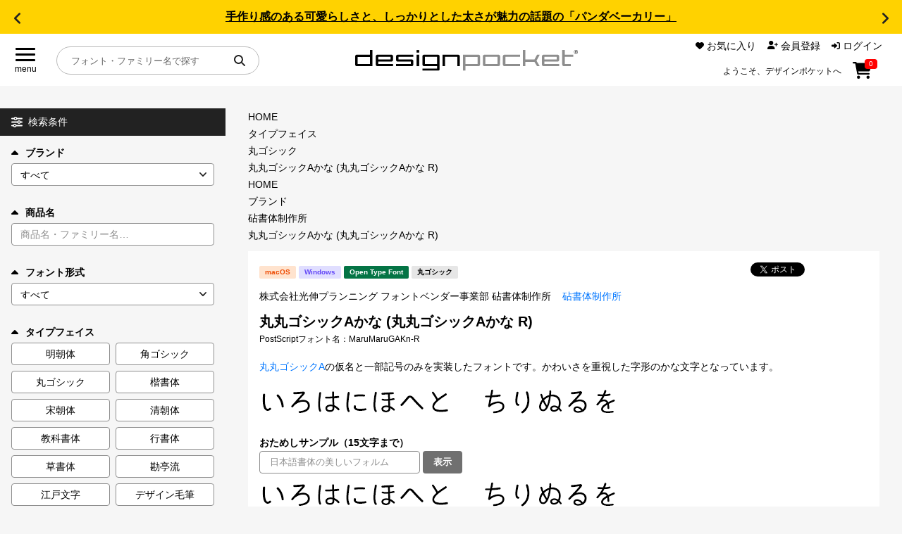

--- FILE ---
content_type: text/html; charset=UTF-8
request_url: https://designpocket.jp/font/detail/16600
body_size: 27618
content:
<!DOCTYPE html>
<html lang="ja">

<head>
    <meta charset="utf-8">
    <meta name="viewport" content="width=device-width, initial-scale=1">
    <meta name="csrf-token" content="vOdZgfvZucARZc1T9E6KU3VbwE4esJpghgJNCpNL">
    <meta property="og:type" content="website" />
    <meta property="og:url" content="https://designpocket.jp/font/detail/16600">
    <meta property="og:site_name" content="デザインポケット" />
        <meta name="keywords" content="丸丸ゴシックAかな (丸丸ゴシックAかな R),砧書体制作所,フォント" />
<meta name="Description" content="丸丸ゴシックAの仮名と一部記号のみを実装したフォントです。かわいさを重視した字形のかな文字となっています。" />
<meta property="og:description" content="丸丸ゴシックAの仮名と一部記号のみを実装したフォントです。かわいさを重視した字形のかな文字となっています。" />
<meta property="og:image" content="https://cdn.designpocket.jp/block/00016600/LImage_16600.gif">
            <meta property="og:title" content="丸丸ゴシックAかな (丸丸ゴシックAかな R) Mac&amp;Win版 by 砧書体制作所 - フォント・書体販売 ｜ デザインポケット" />
    <title>丸丸ゴシックAかな (丸丸ゴシックAかな R) Mac&amp;Win版 by 砧書体制作所 - フォント・書体販売 ｜ デザインポケット</title>
            <script>
window.dataLayer = window.dataLayer || [];
dataLayer.push({ ecommerce: null });  // 前のecommerceオブジェクトを消去
dataLayer.push({
  event: "view_item",
  ecommerce: {
    items: [{
      item_name: "丸丸ゴシックAかな (丸丸ゴシックAかな R)",  //商品名  商品名が必須
      item_id: "16600",  //商品ID  商品IDが必須
      price: 8000,  //価格税抜
      currency: "JPY",
      item_brand: "砧書体制作所",  //商品のブランド名
      item_category: "丸ゴシック",  //商品のタイプフェイス名
      quantity: 1  //数量
    }]
  }
});
</script>
            <!-- Google Tag Manager -->
    <script>
        (function(w, d, s, l, i) {
            w[l] = w[l] || [];
            w[l].push({
                'gtm.start': new Date().getTime(),
                event: 'gtm.js'
            });
            var f = d.getElementsByTagName(s)[0],
                j = d.createElement(s),
                dl = l != 'dataLayer' ? '&l=' + l : '';
            j.async = true;
            j.src =
                'https://www.googletagmanager.com/gtm.js?id=' + i + dl;
            f.parentNode.insertBefore(j, f);
        })(window, document, 'script', 'dataLayer', 'GTM-W53GVFZ');
    </script>
    <!-- End Google Tag Manager -->
        <link rel="icon" type="image/svg+xml" href="https://cdn.designpocket.jp/favicon.ico?id=e66af4265cc8f9f1705bd08981369913" />
    <link rel="stylesheet" href="https://cdn.designpocket.jp/css/swiper-bundle.min.css?id=0fb664d3e1d6108e69995f70f5d62ad3" />
    <script src="https://cdn.designpocket.jp/js/swiper-bundle.min.js?id=37944ddebc102e7ea4a7ba9677bd3628"></script>
    <link rel="stylesheet" href="https://cdn.designpocket.jp/css/simplebar.min.css?id=a7833a871d7e2882523d2750ba1f8d78" />
    <script type="text/javascript" src="https://cdn.designpocket.jp/js/simplebar.min.js?id=5a16e83ad3750be4666c5552dabcc362"></script>
    <link rel="stylesheet" href="https://cdn.designpocket.jp/css/style.css?id=f86b3ee46505734275ed5ac13e7a128a" />
    </head>

<body class="font-sans antialiased">
        <!-- Google Tag Manager (noscript) -->
    <noscript><iframe src="https://www.googletagmanager.com/ns.html?id=GTM-W53GVFZ" height="0" width="0" style="display:none;visibility:hidden"></iframe></noscript>
    <!-- End Google Tag Manager (noscript) -->
        <div class="m-news-header">
  <div class="m-news-header_slider swiper">
    <div class="m-news-header_wraper swiper-wrapper">
      <!-- スライド -->
            <div class="m-news-header_item swiper-slide">
        <p><a href="/static/font/brand/suzukimemo/pandabakery/pandabakery.html">手作り感のある可愛らしさと、しっかりとした太さが魅力の話題の「パンダベーカリー」</a></p>
      </div>
            <div class="m-news-header_item swiper-slide">
        <p><a href="/static/font/feature/text-handbook.html">同人誌やZINE制作では、作品の印象や世界観を左右する重要な要素であるフォント選びをご紹介！</a></p>
      </div>
            <div class="m-news-header_item swiper-slide">
        <p><a href="/static/font/brand/suzukimemo/suzukimemo.html">新作も登場!!「花とちょうちょ」の鈴木メモ、その魅力を徹底解説</a></p>
      </div>
            <div class="m-news-header_item swiper-slide">
        <p><a href="/static/font/brand/justfont/gyomincho.html">クリームのようにしなやかさ、造形美で魅せる新しい明朝体『凝明朝体』が今だけ15,900円!</a></p>
      </div>
          </div>
  </div>
  <div class="m-news-header_arw m-news-header_arw--prev swiper-button-prev"></div>
  <div class="m-news-header_arw m-news-header_arw--next swiper-button-next"></div>
</div>
<script>
  const newsSlider = new Swiper('.m-news-header_slider', {
    loop: true,
    navigation: {
      nextEl: '.m-news-header_arw--next',
      prevEl: '.m-news-header_arw--prev',
    },
  });
</script>
<header class="o-header">
  <div class="o-header_menu">
    <label class="a-hamburger-menu" onclick="toggleMenu()">
      <div class="a-hamburger-menu_btn">
        <span></span>
        <span></span>
        <span></span>
      </div>
      <div class="a-hamburger-menu_text">menu</div>
    </label>
  </div>
  <div class="o-header_logo">
    <a href="/">
      <img src="https://cdn.designpocket.jp/images/common/header/logo.svg?id=a7ff782af5d98e7c29f1bba0d88286fd" alt="designpocket" />
    </a>
  </div>
  <div class="o-header_user-nav">
    <div class="m-user-nav-list-wrap">
      <ul class="m-user-nav-list">
        <li class="m-user-nav-list__item m-user-nav-list__item--favorite">
          <a href="https://designpocket.jp/login">
            <div class="a-user-nav-icon a-user-nav-icon--favorite">
              <svg xmlns="http://www.w3.org/2000/svg" width="12" height="10.262" viewBox="0 0 12 10.262">
                <path id="icon-heart" data-name="icon-heart" d="M287,4.8V4.667A3.35,3.35,0,0,1,292.721,2.3l.281.281.281-.281A3.35,3.35,0,0,1,299,4.667V4.8a3.51,3.51,0,0,1-1.115,2.566l-4.235,3.953a.953.953,0,0,1-1.3,0L288.117,7.37A3.51,3.51,0,0,1,287,4.8" transform="translate(-287.002 -1.317)"></path>
              </svg>
              <span class="a-user-nav_text">お気に入り</span>
            </div>
          </a>
        </li>
        <li class="m-user-nav-list__item m-user-nav-list__item--member">
                    <a href="https://designpocket.jp/register">
            <div class="a-user-nav-icon a-user-nav-icon--member">
              <svg xmlns="http://www.w3.org/2000/svg" width="15" height="12" viewBox="0 0 15 12">
                <path id="icon-member" data-name="icon-member" d="M335,11.3a4.178,4.178,0,0,1,4.179-4.179h2.142A4.178,4.178,0,0,1,345.5,11.3a.7.7,0,0,1-.7.7H335.7a.7.7,0,0,1-.7-.7m8.25-8.3a3,3,0,1,1-3-3,3,3,0,0,1,3,3m3.563,4.313v-1.5h-1.5a.563.563,0,0,1,0-1.125h1.5v-1.5a.563.563,0,0,1,1.125,0v1.5h1.5a.563.563,0,0,1,0,1.125h-1.5v1.5a.563.563,0,0,1-1.125,0" transform="translate(-335.002)"></path>
              </svg>
              <span class="a-user-nav_text">会員登録</span>
            </div>
          </a>
          
        </li>
        <li class="m-user-nav-list__item m-user-nav-list__item--login">
                    <a href="https://designpocket.jp/login">
            <div class="a-user-nav-icon a-user-nav-icon--login">
              <svg xmlns="http://www.w3.org/2000/svg" width="12" height="10.5" viewBox="0 0 12 10.5">
                <path id="パス_130" data-name="パス 130" d="M601.7,9.845a.563.563,0,0,1-.949-.408V7.75h-3A.749.749,0,0,1,597,7V5.5a.749.749,0,0,1,.75-.75h3V3.063a.563.563,0,0,1,.949-.408l3.375,3.188a.562.562,0,0,1,0,.816Zm2.8-8.1a.749.749,0,0,1,.75-.75h1.5A2.251,2.251,0,0,1,609,3.25v6a2.251,2.251,0,0,1-2.25,2.25h-1.5a.75.75,0,0,1,0-1.5h1.5a.749.749,0,0,0,.75-.75v-6a.749.749,0,0,0-.75-.75h-1.5a.749.749,0,0,1-.75-.75" transform="translate(-597.002 -1)"></path>
              </svg>
              ログイン
            </div>
          </a>
                  </li>
      </ul>
            <div class="a-header-text-area">
        <p class="a-header-text">ようこそ、デザインポケットへ</p>
      </div>
            
      <div class="a-user-nav-icon a-user-nav-icon--cart a-header-cart">
        <a href="https://designpocket.jp/cart">
          <svg xmlns="http://www.w3.org/2000/svg" width="26.897" height="24" viewBox="0 0 26.897 24">
            <path id="icon-cart" data-name="icon-cart" d="M657.5,0a1.128,1.128,0,0,1,1.105.914l.113.586H678.4a1.5,1.5,0,0,1,1.443,1.908l-2.532,9a1.5,1.5,0,0,1-1.443,1.092H661.009l.426,2.25h14.442a1.125,1.125,0,0,1,0,2.25H660.5a1.128,1.128,0,0,1-1.106-.913L656.569,2.25h-2.442a1.125,1.125,0,0,1,0-2.25ZM659,21.75a2.25,2.25,0,1,1,2.25,2.25A2.251,2.251,0,0,1,659,21.75M674.752,24A2.25,2.25,0,1,1,677,21.75a2.251,2.251,0,0,1-2.25,2.25" transform="translate(-653.002)"></path>
          </svg>
          <div class="a-header-cart-count-wrap">
            <span class="a-header-cart-count">0</span>
          </div>
        </a>
      </div>
    </div>
  </div>
  <div class="o-header_search">
    <div class="m-header-search">
      <form method="get" action="https://designpocket.jp/font">
        <input type="text" name='item_name' placeholder="フォント・ファミリー名で探す" class="m-header-search_input" />
        <button class="m-header-search_button" type="submit">
          <svg xmlns="http://www.w3.org/2000/svg" width="15.999" height="16.002" viewBox="0 0 15.999 16.002">
            <path id="パス_104" data-name="パス 104" d="M428,6.5a6.484,6.484,0,0,1-1.25,3.834l3.956,3.96a1,1,0,0,1-1.415,1.415l-3.957-3.959A6.5,6.5,0,1,1,428,6.5M421.5,11A4.5,4.5,0,1,0,417,6.5a4.5,4.5,0,0,0,4.5,4.5" transform="translate(-415.002)" fill="#222"></path>
          </svg>
        </button>
      </form>
    </div>
  </div>
</header>
    <div class="l-layout-main">
        <div class="l-layout-main_nav">
  <div class="l-layout-main_nav_inner">
    <nav class="o-global-nav">
      <div class="o-main-nav">
        <div class="m-nav m-nav--main">
          <ul class="m-nav_list">
            <li class="m-nav_item">
              <a href="/static/font/fontguide/index.html" class="a-nav-link">
                目的別フォントガイド

                <svg xmlns="http://www.w3.org/2000/svg" width="7.001" height="12.005" viewBox="0 0 7.001 12.005">
                  <path d="M35.708,7.294a1,1,0,0,1,0,1.416l-5,5a1,1,0,0,1-1.416-1.416L33.586,8,29.3,3.706a1,1,0,1,1,1.416-1.415l5,5Z" transform="translate(-29 -1.998)"></path>
                </svg>
              </a>
            </li>
            <li class="m-nav_item">
              <a href="/static/font/feature/index.html" class="a-nav-link">
                特集

                <svg xmlns="http://www.w3.org/2000/svg" width="7.001" height="12.005" viewBox="0 0 7.001 12.005">
                  <path d="M35.708,7.294a1,1,0,0,1,0,1.416l-5,5a1,1,0,0,1-1.416-1.416L33.586,8,29.3,3.706a1,1,0,1,1,1.416-1.415l5,5Z" transform="translate(-29 -1.998)"></path>
                </svg>
              </a>
            </li>
            <li class="m-nav_item">
              <a href="/static/font/brand/index.html" class="a-nav-link">
                おすすめ

                <svg xmlns="http://www.w3.org/2000/svg" width="7.001" height="12.005" viewBox="0 0 7.001 12.005">
                  <path d="M35.708,7.294a1,1,0,0,1,0,1.416l-5,5a1,1,0,0,1-1.416-1.416L33.586,8,29.3,3.706a1,1,0,1,1,1.416-1.415l5,5Z" transform="translate(-29 -1.998)"></path>
                </svg>
              </a>
            </li>
            <li class="m-nav_item">
              <a href="/static/font/font-licence-system/index.html" class="a-nav-link">
                年間ライセンス商品

                <svg xmlns="http://www.w3.org/2000/svg" width="7.001" height="12.005" viewBox="0 0 7.001 12.005">
                  <path d="M35.708,7.294a1,1,0,0,1,0,1.416l-5,5a1,1,0,0,1-1.416-1.416L33.586,8,29.3,3.706a1,1,0,1,1,1.416-1.415l5,5Z" transform="translate(-29 -1.998)"></path>
                </svg>
              </a>
            </li>
            <li class="m-nav_item">
              <a href="/static/font/campaign/index.html" class="a-nav-link">
                キャンペーン一覧

                <svg xmlns="http://www.w3.org/2000/svg" width="7.001" height="12.005" viewBox="0 0 7.001 12.005">
                  <path d="M35.708,7.294a1,1,0,0,1,0,1.416l-5,5a1,1,0,0,1-1.416-1.416L33.586,8,29.3,3.706a1,1,0,1,1,1.416-1.415l5,5Z" transform="translate(-29 -1.998)"></path>
                </svg>
              </a>
            </li>
            <li class="m-nav_item">
              <a href="/font?search=1&order=new" class="a-nav-link">
                新着一覧

                <svg xmlns="http://www.w3.org/2000/svg" width="7.001" height="12.005" viewBox="0 0 7.001 12.005">
                  <path d="M35.708,7.294a1,1,0,0,1,0,1.416l-5,5a1,1,0,0,1-1.416-1.416L33.586,8,29.3,3.706a1,1,0,1,1,1.416-1.415l5,5Z" transform="translate(-29 -1.998)"></path>
                </svg>
              </a>
            </li>
          </ul>
        </div>
      </div>
      <div class="o-user-nav">
        <div class="m-nav m-nav--sub">
          <ul class="m-nav_list">
            <li class="m-nav_item">
              <a href="https://designpocket.jp/cart" class="a-nav-link">
                カート
                <span class="a-nav-link_cart">0</span>

                <svg xmlns="http://www.w3.org/2000/svg" width="7.001" height="12.005" viewBox="0 0 7.001 12.005">
                  <path d="M35.708,7.294a1,1,0,0,1,0,1.416l-5,5a1,1,0,0,1-1.416-1.416L33.586,8,29.3,3.706a1,1,0,1,1,1.416-1.415l5,5Z" transform="translate(-29 -1.998)"></path>
                </svg>
              </a>
            </li>
            <li class="m-nav_item">
              <a href="https://designpocket.jp/login" class="a-nav-link">
                マイページ

                <svg xmlns="http://www.w3.org/2000/svg" width="7.001" height="12.005" viewBox="0 0 7.001 12.005">
                  <path d="M35.708,7.294a1,1,0,0,1,0,1.416l-5,5a1,1,0,0,1-1.416-1.416L33.586,8,29.3,3.706a1,1,0,1,1,1.416-1.415l5,5Z" transform="translate(-29 -1.998)"></path>
                </svg>
              </a>
            </li>
            <li class="m-nav_item">
              <a href="https://designpocket.jp/login" class="a-nav-link">
                お気に入り

                <svg xmlns="http://www.w3.org/2000/svg" width="7.001" height="12.005" viewBox="0 0 7.001 12.005">
                  <path d="M35.708,7.294a1,1,0,0,1,0,1.416l-5,5a1,1,0,0,1-1.416-1.416L33.586,8,29.3,3.706a1,1,0,1,1,1.416-1.415l5,5Z" transform="translate(-29 -1.998)"></path>
                </svg>
              </a>
            </li>
            <li class="m-nav_item">
              <a href="/static/guide.html" class="a-nav-link">
                ご利用ガイド

                <svg xmlns="http://www.w3.org/2000/svg" width="7.001" height="12.005" viewBox="0 0 7.001 12.005">
                  <path d="M35.708,7.294a1,1,0,0,1,0,1.416l-5,5a1,1,0,0,1-1.416-1.416L33.586,8,29.3,3.706a1,1,0,1,1,1.416-1.415l5,5Z" transform="translate(-29 -1.998)"></path>
                </svg>
              </a>
            </li>
            <li class="m-nav_item">
              <a href="/static/faq.html" class="a-nav-link">
                よくあるご質問

                <svg xmlns="http://www.w3.org/2000/svg" width="7.001" height="12.005" viewBox="0 0 7.001 12.005">
                  <path d="M35.708,7.294a1,1,0,0,1,0,1.416l-5,5a1,1,0,0,1-1.416-1.416L33.586,8,29.3,3.706a1,1,0,1,1,1.416-1.415l5,5Z" transform="translate(-29 -1.998)"></path>
                </svg>
              </a>
            </li>
            <li class="m-nav_item">
              <a href="https://designpocket.jp/contact" class="a-nav-link">
                お問い合わせ

                <svg xmlns="http://www.w3.org/2000/svg" width="7.001" height="12.005" viewBox="0 0 7.001 12.005">
                  <path d="M35.708,7.294a1,1,0,0,1,0,1.416l-5,5a1,1,0,0,1-1.416-1.416L33.586,8,29.3,3.706a1,1,0,1,1,1.416-1.415l5,5Z" transform="translate(-29 -1.998)"></path>
                </svg>
              </a>
            </li>
                      </ul>
        </div>
      </div>
    </nav>
  </div>
</div>
        <div class="l-layout-main_body">
            <div class="l-layout-main_contents">
                <main class="p-items">
        <div class="p-search-menu">
            <div class="o-search-menu">
    <div class="m-search-menu-head">
        <svg xmlns="http://www.w3.org/2000/svg" xmlns:xlink="http://www.w3.org/1999/xlink" width="16" height="15" viewBox="0 0 16 15" class="m-search-menu-head_menu">
            <path d="M8.291,1.5H15a1,1,0,0,1,0,2H8.291a2.5,2.5,0,0,1-4.582,0H1a1,1,0,0,1,0-2H3.709a2.5,2.5,0,0,1,4.582,0M11,5a2.5,2.5,0,0,1,2.291,1.5H15a1,1,0,0,1,0,2H13.291a2.5,2.5,0,0,1-4.582,0H1a1,1,0,0,1,0-2H8.709A2.5,2.5,0,0,1,11,5M0,12.5a1,1,0,0,1,1-1H2.709a2.5,2.5,0,0,1,4.582,0H15a1,1,0,0,1,0,2H7.291a2.5,2.5,0,0,1-4.582,0H1a1,1,0,0,1-1-1m6,0a1,1,0,1,0-1,1,1,1,0,0,0,1-1m0-11a1,1,0,1,0,1,1,1,1,0,0,0-1-1m6,6a1,1,0,1,0-1,1,1,1,0,0,0,1-1" fill="#fff"></path>
        </svg>
        <span class="m-search-menu-head_title">
            検索条件
            <span class="m-search-menu-head_title-sub">を表示</span>
        </span>
        <svg xmlns="http://www.w3.org/2000/svg" width="8" height="4.666" viewBox="0 0 8 4.666" class="m-search-menu-head_arrow">
            <path id="パス_157" data-name="パス 157" d="M4.47,3.529a.667.667,0,0,1,0,.944L1.138,7.805a.667.667,0,0,1-.944-.944L3.056,4,.2,1.138A.667.667,0,0,1,1.141.2L4.472,3.527Z" transform="translate(8) rotate(90)" fill="#fff"></path>
        </svg>
    </div>
    <div class="o-search-menu_slide">
        <form action="https://designpocket.jp/font" method="GET" class="side_font_search_form" name="side_font_search_form">
            <input type="hidden" name="search" value="1">
            <input type="hidden" name="bid" value="">
            <div class="o-search-menu_inner">
                <div class="o-search-menu-item">
                    <label for="search_brand" class="a-search-select-label is-open js-toggle" data-target="search_brand_body">
                        <svg xmlns="http://www.w3.org/2000/svg" width="10.004" height="6.002" viewBox="0 0 10.004 6.002">
                            <path d="M15.711,3.293l4,4A1,1,0,0,1,19,9H11a1,1,0,0,1-.709-1.709l4-4a1,1,0,0,1,1.415,0Z" transform="translate(-10 -3)"></path>
                        </svg>
                        ブランド
                    </label>
                    <div id="search_brand_body" class="o-search-menu-item_body is-open">
                        <select id="search_brand" name="brand" class="a-search-select-box">
                            <option selected value="">
                                すべて
                            </option>
                                                            <option value="509">
                                鈴木メモ
                                </option>
                                                            <option value="571">
                                ゆるねこふぁくとりぃ
                                </option>
                                                            <option value="551">
                                まち@machicooooo
                                </option>
                                                            <option value="561">
                                Hitomi Shibuya
                                </option>
                                                            <option value="214">
                                ミウラフォント/モップスタジオ
                                </option>
                                                            <option value="235">
                                七種泰史/デザインシグナル
                                </option>
                                                            <option value="528">
                                楽フォント
                                </option>
                                                            <option value="569">
                                justfont
                                </option>
                                                            <option value="554">
                                りいのフォント
                                </option>
                                                            <option value="563">
                                AFPフォント
                                </option>
                                                            <option value="558">
                                にっぽり
                                </option>
                                                            <option value="573">
                                フォントダス
                                </option>
                                                            <option value="566">
                                ちば けいすけ
                                </option>
                                                            <option value="568">
                                Angel Vibes
                                </option>
                                                            <option value="567">
                                toktaro fonts
                                </option>
                                                            <option value="555">
                                satsuyako
                                </option>
                                                            <option value="562">
                                文字魚/Typographish
                                </option>
                                                            <option value="559">
                                たぬきフォント
                                </option>
                                                            <option value="556">
                                ◇10
                                </option>
                                                            <option value="550">
                                J-FONT
                                </option>
                                                            <option value="262">
                                昭和書体/コーエーサインワークス
                                </option>
                                                            <option value="38">
                                白舟書体
                                </option>
                                                            <option value="553">
                                しょかき/ぼんのう堂
                                </option>
                                                            <option value="557">
                                Faraway
                                </option>
                                                            <option value="396">
                                ミーネット
                                </option>
                                                            <option value="537">
                                マール社
                                </option>
                                                            <option value="534">
                                六葉情報
                                </option>
                                                            <option value="513">
                                ヤマナカデザインワークス
                                </option>
                                                            <option value="530">
                                タンデムフォント
                                </option>
                                                            <option value="547">
                                ゆるてがきこむ
                                </option>
                                                            <option value="36">
                                ヒラギノフォント
                                </option>
                                                            <option value="457">
                                イワタ書体ライブラリー
                                </option>
                                                            <option value="296">
                                リコー
                                </option>
                                                            <option value="283">
                                砧書体制作所
                                </option>
                                                            <option value="37">
                                游書体ライブラリー
                                </option>
                                                            <option value="237">
                                欣喜堂
                                </option>
                                                            <option value="219">
                                FONT1000
                                </option>
                                                            <option value="476">
                                MOJIパス
                                </option>
                                                            <option value="565">
                                DynaSmart
                                </option>
                                                            <option value="115">
                                ダイナフォント
                                </option>
                                                            <option value="505">
                                ニィスチケット
                                </option>
                                                            <option value="217">
                                ニィスフォント
                                </option>
                                                            <option value="82">
                                モトヤ
                                </option>
                                                            <option value="544">
                                モトヤフォントlite
                                </option>
                                                            <option value="552">
                                あやFont
                                </option>
                                                            <option value="501">
                                フォントユーコム
                                </option>
                                                            <option value="226">
                                アーフィック
                                </option>
                                                            <option value="222">
                                システムグラフィ
                                </option>
                                                            <option value="225">
                                C&amp;G シーアンドジイ
                                </option>
                                                            <option value="221">
                                セイビフォント/日本リテラル
                                </option>
                                                            <option value="431">
                                REN FONT
                                </option>
                                                            <option value="213">
                                清和堂
                                </option>
                                                            <option value="532">
                                定額ミニ
                                </option>
                                                            <option value="507">
                                味明
                                </option>
                                                            <option value="488">
                                フォントグラフィック
                                </option>
                                                            <option value="264">
                                スキルインフォメーションズ
                                </option>
                                                            <option value="503">
                                CFONT
                                </option>
                                                            <option value="574">
                                コトノハワークス
                                </option>
                                                            <option value="570">
                                コスモズファクトリー
                                </option>
                                                            <option value="491">
                                かに沢のりお
                                </option>
                                                            <option value="572">
                                タカ倶楽部
                                </option>
                                                            <option value="60">
                                タカ書体
                                </option>
                                                            <option value="548">
                                ウェブフォントジャパン
                                </option>
                                                            <option value="469">
                                Fonts66
                                </option>
                                                            <option value="529">
                                アトリエこたつ
                                </option>
                                                            <option value="504">
                                かなBOX
                                </option>
                                                            <option value="227">
                                ミヤヂマタカフミ
                                </option>
                                                            <option value="223">
                                アトリエフォント/鈴木正広
                                </option>
                                                            <option value="270">
                                TYPE C4
                                </option>
                                                            <option value="489">
                                あまとフォント
                                </option>
                                                            <option value="542">
                                絵になるフォント
                                </option>
                                                            <option value="494">
                                よく訓練されたフォント屋
                                </option>
                                                            <option value="486">
                                カナフェイス44
                                </option>
                                                            <option value="497">
                                ヨコカク
                                </option>
                                                            <option value="493">
                                REVOLVE GEAR FONT
                                </option>
                                                            <option value="327">
                                Design筆文字Font
                                </option>
                                                            <option value="536">
                                日本書技研究所
                                </option>
                                                            <option value="496">
                                筆文字や隆庵
                                </option>
                                                            <option value="220">
                                雲涯フォント
                                </option>
                                                            <option value="74">
                                伊藤印材店 伊藤書体
                                </option>
                                                            <option value="430">
                                堀内湖洲フォント
                                </option>
                                                            <option value="459">
                                ビラ学
                                </option>
                                                            <option value="564">
                                コネクリ
                                </option>
                                                            <option value="560">
                                そらマート
                                </option>
                                                            <option value="541">
                                design210
                                </option>
                                                            <option value="512">
                                Dharma Type
                                </option>
                                                            <option value="477">
                                INGRAM
                                </option>
                                                            <option value="498">
                                イースト
                                </option>
                                                    </select>
                    </div>
                </div>
                <div class="o-search-menu-item">
                    <label for="search_item-name" class="a-search-select-label is-open js-toggle" data-target="search_item-name_body">
                        <svg xmlns="http://www.w3.org/2000/svg" width="10.004" height="6.002" viewBox="0 0 10.004 6.002">
                            <path d="M15.711,3.293l4,4A1,1,0,0,1,19,9H11a1,1,0,0,1-.709-1.709l4-4a1,1,0,0,1,1.415,0Z" transform="translate(-10 -3)"></path>
                        </svg>
                        商品名
                    </label>
                    <div id="search_item-name_body" class="o-search-menu-item_body is-open">
                        <input id="search_item-name" type="text" name="item_name" placeholder="商品名・ファミリー名…" class="a-search-input" value=""/>
                    </div>
                </div>
                <div class="o-search-menu-item">
                    <label for="search_font_type" class="a-search-select-label is-open js-toggle" data-target="search_font_type_body">
                        <svg xmlns="http://www.w3.org/2000/svg" width="10.004" height="6.002" viewBox="0 0 10.004 6.002">
                            <path d="M15.711,3.293l4,4A1,1,0,0,1,19,9H11a1,1,0,0,1-.709-1.709l4-4a1,1,0,0,1,1.415,0Z" transform="translate(-10 -3)"></path>
                        </svg>
                        フォント形式
                    </label>
                    <div id="search_font_type_body" class="o-search-menu-item_body is-open">
                        <select id="search_brand" name="font_type" class="a-search-select-box">
                            <option selected value="">
                                すべて
                            </option>
                                                            <option value="1">
                                True Type Font
                                </option>
                                                            <option value="2">
                                Open Type Font
                                </option>
                                                            <option value="3">
                                CID
                                </option>
                                                            <option value="4">
                                その他
                                </option>
                                                    </select>
                    </div>
                </div>
                <div class="o-search-menu-item">
                    <label for="search_typeface" class="a-search-select-label is-open js-toggle" data-target="search_typeface_body">
                        <svg xmlns="http://www.w3.org/2000/svg" width="10.004" height="6.002" viewBox="0 0 10.004 6.002">
                            <path d="M15.711,3.293l4,4A1,1,0,0,1,19,9H11a1,1,0,0,1-.709-1.709l4-4a1,1,0,0,1,1.415,0Z" transform="translate(-10 -3)"></path>
                        </svg>
                        <span id="search_typeface">タイプフェイス</span>
                    </label>
                    <div id="search_typeface_body" class="o-search-menu-item_body is-open">
                        <ul class="m-search-type-button-list">
                                                                                        <li class="m-search-type-button-list_item">
                                <label class="checkbox-button a-search-type-button-wrap">
                                    <input type="checkbox" value="12" name="typeface[]" />
                                    <span class="checkbox-custom a-search-type-button">
                                        明朝体
                                    </span>
                                </label>
                            </li>
                                                                                                                    <li class="m-search-type-button-list_item">
                                <label class="checkbox-button a-search-type-button-wrap">
                                    <input type="checkbox" value="55" name="typeface[]" />
                                    <span class="checkbox-custom a-search-type-button">
                                        角ゴシック
                                    </span>
                                </label>
                            </li>
                                                                                                                    <li class="m-search-type-button-list_item">
                                <label class="checkbox-button a-search-type-button-wrap">
                                    <input type="checkbox" value="56" name="typeface[]" />
                                    <span class="checkbox-custom a-search-type-button">
                                        丸ゴシック
                                    </span>
                                </label>
                            </li>
                                                                                                                    <li class="m-search-type-button-list_item">
                                <label class="checkbox-button a-search-type-button-wrap">
                                    <input type="checkbox" value="57" name="typeface[]" />
                                    <span class="checkbox-custom a-search-type-button">
                                        楷書体
                                    </span>
                                </label>
                            </li>
                                                                                                                    <li class="m-search-type-button-list_item">
                                <label class="checkbox-button a-search-type-button-wrap">
                                    <input type="checkbox" value="60" name="typeface[]" />
                                    <span class="checkbox-custom a-search-type-button">
                                        宋朝体
                                    </span>
                                </label>
                            </li>
                                                                                                                    <li class="m-search-type-button-list_item">
                                <label class="checkbox-button a-search-type-button-wrap">
                                    <input type="checkbox" value="78" name="typeface[]" />
                                    <span class="checkbox-custom a-search-type-button">
                                        清朝体
                                    </span>
                                </label>
                            </li>
                                                                                                                    <li class="m-search-type-button-list_item">
                                <label class="checkbox-button a-search-type-button-wrap">
                                    <input type="checkbox" value="58" name="typeface[]" />
                                    <span class="checkbox-custom a-search-type-button">
                                        教科書体
                                    </span>
                                </label>
                            </li>
                                                                                                                    <li class="m-search-type-button-list_item">
                                <label class="checkbox-button a-search-type-button-wrap">
                                    <input type="checkbox" value="64" name="typeface[]" />
                                    <span class="checkbox-custom a-search-type-button">
                                        行書体
                                    </span>
                                </label>
                            </li>
                                                                                                                    <li class="m-search-type-button-list_item">
                                <label class="checkbox-button a-search-type-button-wrap">
                                    <input type="checkbox" value="65" name="typeface[]" />
                                    <span class="checkbox-custom a-search-type-button">
                                        草書体
                                    </span>
                                </label>
                            </li>
                                                                                                                    <li class="m-search-type-button-list_item">
                                <label class="checkbox-button a-search-type-button-wrap">
                                    <input type="checkbox" value="66" name="typeface[]" />
                                    <span class="checkbox-custom a-search-type-button">
                                        勘亭流
                                    </span>
                                </label>
                            </li>
                                                                                                                    <li class="m-search-type-button-list_item">
                                <label class="checkbox-button a-search-type-button-wrap">
                                    <input type="checkbox" value="67" name="typeface[]" />
                                    <span class="checkbox-custom a-search-type-button">
                                        江戸文字
                                    </span>
                                </label>
                            </li>
                                                                                                                    <li class="m-search-type-button-list_item">
                                <label class="checkbox-button a-search-type-button-wrap">
                                    <input type="checkbox" value="68" name="typeface[]" />
                                    <span class="checkbox-custom a-search-type-button">
                                        デザイン毛筆
                                    </span>
                                </label>
                            </li>
                                                        </ul>
                                                                                                                    <div id="search-panel-typeface" class="o-search-menu-item_group">
                                <ul class="m-search-type-button-list">
                                                        <li class="m-search-type-button-list_item">
                                <label class="checkbox-button a-search-type-button-wrap">
                                    <input type="checkbox" value="61" name="typeface[]" />
                                    <span class="checkbox-custom a-search-type-button">
                                        古印体
                                    </span>
                                </label>
                            </li>
                                                                                                                    <li class="m-search-type-button-list_item">
                                <label class="checkbox-button a-search-type-button-wrap">
                                    <input type="checkbox" value="62" name="typeface[]" />
                                    <span class="checkbox-custom a-search-type-button">
                                        隷書体
                                    </span>
                                </label>
                            </li>
                                                                                                                    <li class="m-search-type-button-list_item">
                                <label class="checkbox-button a-search-type-button-wrap">
                                    <input type="checkbox" value="63" name="typeface[]" />
                                    <span class="checkbox-custom a-search-type-button">
                                        篆書体
                                    </span>
                                </label>
                            </li>
                                                                                                                    <li class="m-search-type-button-list_item">
                                <label class="checkbox-button a-search-type-button-wrap">
                                    <input type="checkbox" value="69" name="typeface[]" />
                                    <span class="checkbox-custom a-search-type-button">
                                        POP体
                                    </span>
                                </label>
                            </li>
                                                                                                                    <li class="m-search-type-button-list_item">
                                <label class="checkbox-button a-search-type-button-wrap">
                                    <input type="checkbox" value="71" name="typeface[]" />
                                    <span class="checkbox-custom a-search-type-button">
                                        手書き風書体
                                    </span>
                                </label>
                            </li>
                                                                                                                    <li class="m-search-type-button-list_item">
                                <label class="checkbox-button a-search-type-button-wrap">
                                    <input type="checkbox" value="116" name="typeface[]" />
                                    <span class="checkbox-custom a-search-type-button">
                                        リアル手書き
                                    </span>
                                </label>
                            </li>
                                                                                                                    <li class="m-search-type-button-list_item">
                                <label class="checkbox-button a-search-type-button-wrap">
                                    <input type="checkbox" value="72" name="typeface[]" />
                                    <span class="checkbox-custom a-search-type-button">
                                        デザイン書体
                                    </span>
                                </label>
                            </li>
                                                                                                                    <li class="m-search-type-button-list_item">
                                <label class="checkbox-button a-search-type-button-wrap">
                                    <input type="checkbox" value="59" name="typeface[]" />
                                    <span class="checkbox-custom a-search-type-button">
                                        新聞書体
                                    </span>
                                </label>
                            </li>
                                                                                                                    <li class="m-search-type-button-list_item">
                                <label class="checkbox-button a-search-type-button-wrap">
                                    <input type="checkbox" value="73" name="typeface[]" />
                                    <span class="checkbox-custom a-search-type-button">
                                        アンチック体
                                    </span>
                                </label>
                            </li>
                                                                                                                    <li class="m-search-type-button-list_item">
                                <label class="checkbox-button a-search-type-button-wrap">
                                    <input type="checkbox" value="117" name="typeface[]" />
                                    <span class="checkbox-custom a-search-type-button">
                                        字幕書体
                                    </span>
                                </label>
                            </li>
                                                                                                                    <li class="m-search-type-button-list_item">
                                <label class="checkbox-button a-search-type-button-wrap">
                                    <input type="checkbox" value="77" name="typeface[]" />
                                    <span class="checkbox-custom a-search-type-button">
                                        その他
                                    </span>
                                </label>
                            </li>
                                                                                                                    <li class="m-search-type-button-list_item">
                                <label class="checkbox-button a-search-type-button-wrap">
                                    <input type="checkbox" value="228" name="typeface[]" />
                                    <span class="checkbox-custom a-search-type-button">
                                        セリフ
                                    </span>
                                </label>
                            </li>
                                                                                                                    <li class="m-search-type-button-list_item">
                                <label class="checkbox-button a-search-type-button-wrap">
                                    <input type="checkbox" value="229" name="typeface[]" />
                                    <span class="checkbox-custom a-search-type-button">
                                        サンセリフ
                                    </span>
                                </label>
                            </li>
                                                                                                                    <li class="m-search-type-button-list_item">
                                <label class="checkbox-button a-search-type-button-wrap">
                                    <input type="checkbox" value="248" name="typeface[]" />
                                    <span class="checkbox-custom a-search-type-button">
                                        欧文手書き
                                    </span>
                                </label>
                            </li>
                                                                                                                    <li class="m-search-type-button-list_item">
                                <label class="checkbox-button a-search-type-button-wrap">
                                    <input type="checkbox" value="249" name="typeface[]" />
                                    <span class="checkbox-custom a-search-type-button">
                                        筆記体
                                    </span>
                                </label>
                            </li>
                                                                                                                    <li class="m-search-type-button-list_item">
                                <label class="checkbox-button a-search-type-button-wrap">
                                    <input type="checkbox" value="250" name="typeface[]" />
                                    <span class="checkbox-custom a-search-type-button">
                                        ブラックレター
                                    </span>
                                </label>
                            </li>
                                                                                                                    <li class="m-search-type-button-list_item">
                                <label class="checkbox-button a-search-type-button-wrap">
                                    <input type="checkbox" value="251" name="typeface[]" />
                                    <span class="checkbox-custom a-search-type-button">
                                        ディスプレイ
                                    </span>
                                </label>
                            </li>
                                                                                    </ul>
                                                </div>
                        
                                                <div class="m-search-display-button js-search-display" data-target="search-panel-typeface">
                            <span class="m-search-display-button_text js-search-display-text">
                                すべてを表示
                            </span>
                        </div>
                                            </div>
                </div>

                <div class="o-search-menu-item">
                    <label for="search_weight" class="a-search-select-label is-open js-toggle" data-target="search_weight_body">
                        <svg xmlns="http://www.w3.org/2000/svg" width="10.004" height="6.002" viewBox="0 0 10.004 6.002">
                            <path d="M15.711,3.293l4,4A1,1,0,0,1,19,9H11a1,1,0,0,1-.709-1.709l4-4a1,1,0,0,1,1.415,0Z" transform="translate(-10 -3)"></path>
                        </svg>
                        太さ・ウェイト
                    </label>
                    <div id="search_weight_body" class="o-search-menu-item_body is-open">
                        <select id="search_weight" name="weight" class="a-search-select-box">
                            <option selected value="">
                                すべて
                            </option>
                                                            <option value="0,1">
                                極細～細
                                </option>
                                                            <option value="1,2">
                                細～やや細
                                </option>
                                                            <option value="2,3,4">
                                やや細～普通
                                </option>
                                                            <option value="4,5,6">
                                普通～やや太
                                </option>
                                                            <option value="6,7,8">
                                やや太～太
                                </option>
                                                            <option value="8,9,10">
                                太～極太
                                </option>
                                                    </select>
                    </div>
                </div>
                <div class="o-search-menu-item">
                    <label for="search_item-type" class="a-search-select-label is-open js-toggle" data-target="search_item-type_body">
                        <svg xmlns="http://www.w3.org/2000/svg" width="10.004" height="6.002" viewBox="0 0 10.004 6.002">
                            <path d="M15.711,3.293l4,4A1,1,0,0,1,19,9H11a1,1,0,0,1-.709-1.709l4-4a1,1,0,0,1,1.415,0Z" transform="translate(-10 -3)"></path>
                        </svg>
                        セット or 単体
                    </label>
                    <div id="search_item-type_body" class="o-search-menu-item_body is-open">
                        <select id="search_item-type" name="is_set" class="a-search-select-box">
                            <option selected value="">
                                すべて
                            </option>
                                                            <option value="1">
                                セット
                                </option>
                                                            <option value="0">
                                単品
                                </option>
                                                    </select>
                    </div>
                </div>
                <div class="o-search-menu-item">
                    <label for="search_font-type" class="a-search-select-label is-open js-toggle" data-target="search_font-type_body">
                        <svg xmlns="http://www.w3.org/2000/svg" width="10.004" height="6.002" viewBox="0 0 10.004 6.002">
                            <path d="M15.711,3.293l4,4A1,1,0,0,1,19,9H11a1,1,0,0,1-.709-1.709l4-4a1,1,0,0,1,1.415,0Z" transform="translate(-10 -3)"></path>
                        </svg>
                        文字種類
                    </label>
                    <div id="search_font-type_body" class="o-search-menu-item_body is-open">
                        <select id="search_font-type" name="font_character_type" class="a-search-select-box">
                            <option selected value="">
                                すべて
                            </option>
                                                            <option value="1">
                                日本語
                                </option>
                                                            <option value="2">
                                欧文
                                </option>
                                                            <option value="3">
                                かな・カナ
                                </option>
                                                            <option value="6">
                                中国語
                                </option>
                                                            <option value="7">
                                韓国語
                                </option>
                                                            <option value="8">
                                ギリシャ文字
                                </option>
                                                            <option value="9">
                                キリル文字
                                </option>
                                                            <option value="10">
                                グルジア語
                                </option>
                                                            <option value="11">
                                アルメニア語
                                </option>
                                                            <option value="12">
                                ヘブライ語
                                </option>
                                                            <option value="13">
                                アラビア語
                                </option>
                                                            <option value="14">
                                タイ語
                                </option>
                                                            <option value="15">
                                ベトナム語
                                </option>
                                                            <option value="16">
                                インド語
                                </option>
                                                            <option value="17">
                                タミル語
                                </option>
                                                            <option value="18">
                                ラオス語
                                </option>
                                                            <option value="19">
                                チェロキー語
                                </option>
                                                            <option value="20">
                                クメール語
                                </option>
                                                            <option value="4">
                                数字
                                </option>
                                                            <option value="5">
                                シンボルその他
                                </option>
                                                    </select>
                    </div>
                </div>
                <div class="o-search-menu-item">
                    <label for="search_price-range" class="a-search-select-label is-open js-toggle" data-target="search_price-range_body">
                        <svg xmlns="http://www.w3.org/2000/svg" width="10.004" height="6.002" viewBox="0 0 10.004 6.002">
                            <path d="M15.711,3.293l4,4A1,1,0,0,1,19,9H11a1,1,0,0,1-.709-1.709l4-4a1,1,0,0,1,1.415,0Z" transform="translate(-10 -3)"></path>
                        </svg>
                        価格帯
                    </label>
                    <div id="search_price-range_body" class="o-search-menu-item_body is-open">
                        <div class="o-search-menu-item_row">
                            <div class="o-search-menu-item_col2">
                                <select id="search_price-range" name="price_min" class="a-search-select-box">
                                    <option selected value="">
                                        下限なし
                                    </option>
                                                                            <option value="1000">
                                        1,000円
                                        </option>
                                                                            <option value="2000">
                                        2,000円
                                        </option>
                                                                            <option value="5000">
                                        5,000円
                                        </option>
                                                                            <option value="10000">
                                        10,000円
                                        </option>
                                                                            <option value="20000">
                                        20,000円
                                        </option>
                                                                            <option value="40000">
                                        40,000円
                                        </option>
                                                                    </select>
                            </div>
                            〜
                            <div class="o-search-menu-item_col2">
                                <select id="search_price-range_max" name="price_max" class="a-search-select-box">
                                    <option selected value="">
                                        上限なし
                                    </option>
                                                                            <option value="1000">
                                        1,000円
                                        </option>
                                                                            <option value="2000">
                                        2,000円
                                        </option>
                                                                            <option value="5000">
                                        5,000円
                                        </option>
                                                                            <option value="10000">
                                        10,000円
                                        </option>
                                                                            <option value="20000">
                                        20,000円
                                        </option>
                                                                            <option value="40000">
                                        40,000円
                                        </option>
                                                                    </select>
                            </div>
                        </div>
                    </div>
                </div>
                <input type="hidden" name="os" value="">
                <input type="hidden" name="order" value="">
                <input type="hidden" name="disp" value="">
                <div class="o-search-menu-item o-search-menu-item--btn">
                    <div class="m-search-menubutton-group">
                        <div class="m-search-menubutton-group_item">
                            <button class="a-search-menuReset-button" type="button" onclick="resetSearch()">
                                リセット
                            </button>
                        </div>
                        <div class="m-search-menubutton-group_item">
                            <button class="a-search-menu-search-button" type="submit">
                                <svg xmlns="http://www.w3.org/2000/svg" width="15.999" height="16.002" viewBox="0 0 15.999 16.002" class="a-search-menu-search-button_icon">
                                    <path id="パス_150" data-name="パス 150" d="M428,6.5a6.484,6.484,0,0,1-1.25,3.834l3.956,3.96a1,1,0,0,1-1.415,1.415l-3.957-3.959A6.5,6.5,0,1,1,428,6.5M421.5,11A4.5,4.5,0,1,0,417,6.5a4.5,4.5,0,0,0,4.5,4.5" transform="translate(-415.002)"></path>
                                </svg>
                                検索
                            </button>
                        </div>
                    </div>
                </div>
            </div>
        </form>
    </div>
</div>
         </div>
        <div class="p-items_main">
            <div class="p-breadcrumb">
            
                <ul class="p-breadcrumb-list">
                                                            <li class="p-breadcrumb-list_item"><a href="/">HOME</a></li>
                                                                                <li class="p-breadcrumb-list_item"><a href="/static/font/typeface.html">タイプフェイス</a></li>
                                                                                <li class="p-breadcrumb-list_item"><a href="https://designpocket.jp/font?search=1&amp;typeface%5B%5D=56">丸ゴシック</a></li>
                                                                                <li class="p-breadcrumb-list_item">丸丸ゴシックAかな (丸丸ゴシックAかな R)</li>
                                                    </ul>
            
                <ul class="p-breadcrumb-list">
                                                            <li class="p-breadcrumb-list_item"><a href="/">HOME</a></li>
                                                                                <li class="p-breadcrumb-list_item"><a href="/static/font/brand.html">ブランド</a></li>
                                                                                <li class="p-breadcrumb-list_item"><a href="https://designpocket.jp/font?search=1&amp;brand=283">砧書体制作所</a></li>
                                                                                <li class="p-breadcrumb-list_item">丸丸ゴシックAかな (丸丸ゴシックAかな R)</li>
                                                    </ul>
                        </div>
            <!-- フォント詳細 start -->
            <section class="p-items-detail_detail">
                <div class="o-font-detail">
                    <div class="o-font-detail_head">
                        <div class="o-font-detail_head-font">
                            <div class="o-font-detail_head-tag">
                                                                    <div class="o-font-detail_head-tag-item"><span class="a-tag a-tag-os-mac">macOS</span></div>
                                                                                                    <div class="o-font-detail_head-tag-item"><span class="a-tag a-tag-os-win">Windows</span></div>
                                                                                                <div class="o-font-detail_head-tag-item"><span class="a-tag a-tag-font-open">Open Type Font</span></div>
                                                                                                <div class="o-font-detail_head-tag-item"><span class="a-tag a-tag-type-typeface">丸ゴシック</span></div>
                                                            </div>

                            <div class="o-font-detail_head-name-area">
                                                                <div class="o-font-detail_head-name-maker">
                                                                        株式会社光伸プランニング フォントベンダー事業部 砧書体制作所
                                                                    </div>
                                                                                                <div class="o-font-detail_head-name-brand"><a href="https://designpocket.jp/font?brand=283">砧書体制作所</a></div>
                                                            </div>
                            <h1 class="o-font-detail_head-title">丸丸ゴシックAかな (丸丸ゴシックAかな R)</h1>
                                                        <div class="o-font-detail_head-font-name">
                                <dl>
                                    <dt>PostScriptフォント名：</dt>
                                    <dd style="word-break: break-all;">MaruMaruGAKn-R</dd>
                                </dl>
                            </div>
                                                    </div>
                        <div class="o-font-detail_head-sns">
                            <div class="o-font-detail_head-sns-item">
                                <iframe src="https://www.facebook.com/plugins/share_button.php?href=https://designpocket.jp/font/detail/16600&layout=button&size=small&width=91&height=20&appId" width="91" height="20" style="border:none;overflow:hidden" scrolling="no" frameborder="0" allowfullscreen="true" allow="autoplay; clipboard-write; encrypted-media; picture-in-picture; web-share"></iframe>
                            </div>
                            <div class="o-font-detail_head-sns-item">
                                <a href="https://twitter.com/share?url=https://designpocket.jp/font/detail/16600&text=丸丸ゴシックAかな (丸丸ゴシックAかな R) - フォント・書体販売 ｜ デザインポケット" class="twitter-share-button" data-show-count="false">Tweet</a><script async src="https://platform.twitter.com/widgets.js" charset="utf-8"></script>
                            </div>
                            <div class="o-font-detail_head-sns-item">
                                <a href="https://b.hatena.ne.jp/entry/s/designpocket.jp/font/detail/16600" class="hatena-bookmark-button" data-hatena-bookmark-layout="basic-label" data-hatena-bookmark-lang="ja" title="このエントリーをはてなブックマークに追加"><img src="https://b.st-hatena.com/images/v4/public/entry-button/button-only@2x.png" alt="このエントリーをはてなブックマークに追加" width="20" height="20" style="border: none;" /></a><script type="text/javascript" src="https://b.st-hatena.com/js/bookmark_button.js" charset="utf-8" async="async"></script>
                            </div>
                        </div>
                    </div>
                                        <div class="o-font-detail_description">
                        <a href="/font/detail/16599">丸丸ゴシックA</a>の仮名と一部記号のみを実装したフォントです。かわいさを重視した字形のかな文字となっています。
                        <br>
                        

                                                <div class="o-font-detail_description-img-area">
                                                    <figure class="o-font-detail_description-img">
                            <img src="https://cdn.designpocket.jp/block/00016600/LImage_16600.gif" alt="丸丸ゴシックAかな (丸丸ゴシックAかな R)" />
                            </figure>
                                                                        </div>
                                            </div>
                                                            <div class="o-font-detail_sample">
                        <div class="o-font-detail_sample-text">おためしサンプル（15文字まで）</div>
                        <div class="m-sample">
                            <div class="m-sample_input">
                                <input type="text" maxlength="15" name="#" placeholder="日本語書体の美しいフォルム" id="preview-text">
                                <button type="button" onclick="preview(this);" data-text="preview-text"  data-id="16600" data-image="preview-image">表示</button>
                            </div>
                            <div class="m-sample_display">
                                <div class="m-sample_scroll js-simplebar" data-simplebar="" data-simplebar-auto-hide="false">
                                    <figure class="m-sample_font">
                                        <img src="https://cdn.designpocket.jp/block/00016600/LImage_16600.gif" alt="丸丸ゴシックAかな (丸丸ゴシックAかな R)"  id="preview-image" />
                                    </figure>
                                </div>
                            </div>
                        </div>
                        <div class="o-font-detail_sample-notes-area">
                        <p class="o-font-detail_sample-notes">本プレビューは書体デザインの確認を目的にご用意しております。</p>
                        <p class="o-font-detail_sample-notes o-font-detail_sample-note--alert">お探しの文字が収録されているかの確認にはご利用いただけません。文字の収録状況はページ下部の [文字セット] にてご確認ください。</p>
                        <p class="o-font-detail_sample-notes">※システムの都合上、別OS用・別形式の相当品を用いてプレビューを生成する場合があります。</p>
                        </div>
                    </div>
                                        <div class="o-font-detail_foot">
                        <div class="o-font-detail_foot-value">
                        <dl class="o-font-detail_foot-value-item o-font-detail_foot-value-item-price">
                            <dt>標準価格（税込）</dt>
                            <dd>¥8,800</dd>
                        </dl>
                        <dl class="o-font-detail_foot-value-item o-font-detail_foot-value-item-point">
                            <dt>ポイント</dt>
                            <dd>80pt</dd>
                        </dl>
                        </div>
                        <div class="o-font-detail_foot-button">
                                                        <div class="o-font-detail_foot-button-favorite js-modal-open is-active" data-modalid="favorite-modal-unlogin">
                                                            <a>
                                <svg xmlns="http://www.w3.org/2000/svg" width="16" height="13.683" viewBox="0 0 16 13.683">
                                <path id="パス_200" data-name="パス 200" d="M287,5.966V5.784a4.467,4.467,0,0,1,7.625-3.159L295,3l.375-.375A4.467,4.467,0,0,1,303,5.784v.182a4.679,4.679,0,0,1-1.487,3.422l-5.647,5.271a1.27,1.27,0,0,1-1.732,0l-5.647-5.271A4.679,4.679,0,0,1,287,5.966" transform="translate(-287.002 -1.317)"></path>
                                </svg>
                                お気に入り追加
                                </a>
                            </div>
                                                            <div data-modalid="cart-add-modal" data-block="16600" data-blockname="丸丸ゴシックAかな (丸丸ゴシックAかな R)" class="o-font-detail_foot-button-cart js-modal-open is-active" data-price="8000" data-brand="砧書体制作所" data-category="丸ゴシック">
                                    <input type="hidden" name="_token" value="vOdZgfvZucARZc1T9E6KU3VbwE4esJpghgJNCpNL">                                    <svg xmlns="http://www.w3.org/2000/svg" width="17.931" height="16" viewBox="0 0 17.931 16">
                                    <path id="パス_199" data-name="パス 199" d="M656,0a.752.752,0,0,1,.737.609l.075.391h13.12a1,1,0,0,1,.962,1.272l-1.688,6a1,1,0,0,1-.962.728H658.34l.284,1.5h9.628a.75.75,0,1,1,0,1.5H658a.752.752,0,0,1-.737-.609L655.38,1.5h-1.628a.75.75,0,0,1,0-1.5Zm1,14.5a1.5,1.5,0,1,1,1.5,1.5,1.5,1.5,0,0,1-1.5-1.5M667.5,16a1.5,1.5,0,1,1,1.5-1.5,1.5,1.5,0,0,1-1.5,1.5" transform="translate(-653.002)"></path>
                                    </svg>
                                    DLカートに入れる
                                </div>
                                                    </div>
                    </div>
                    

                    <div class="o-font-detail_notes">
                        <h4 class="o-font-detail_notes-title">ご注意事項</h4>
                        <p class="o-font-detail_notes-text">※サービスの性質上、<span>ご購入後のキャンセル・返品はお受けできません。</span>ご了承ください。</p>
                                            </div>
                </div>
            </section>
            <!-- フォント詳細 end -->
            <!-- タブコンテンツ strat -->
            <section class="p-items-detail_tab">
                <div class="m-tab-contents">
                    <div class="m-tab-contents-nav">
                        <ul class="m-tab-contents-nav_list">
                        <li class="m-tab-contents-nav_item">
                            <a class="m-tab-contents-nav_link js-tab-btn is-active" data-tabid="tab_sample">
                                サンプル<br class="is-sp">画像
                            </a>
                            </li><li class="m-tab-contents-nav_item">
                            <a class="m-tab-contents-nav_link js-tab-btn " data-tabid="tab_env">
                                動作環境・<br class="is-sp">文字セット
                            </a>
                            </li><li class="m-tab-contents-nav_item">
                            <a class="m-tab-contents-nav_link js-tab-btn " data-tabid="tab_license">
                                使用許諾
                            </a>
                            </li><li class="m-tab-contents-nav_item">
                            <a class="m-tab-contents-nav_link js-tab-btn " data-tabid="tab_install">
                                インストール<br class="is-sp">方法
                            </a>
                            </li>
                        </ul>
                    </div>
                    <div class="m-tab-contents-body">
                        <div class="m-tab-contents-body_inner">
                            <div id="tab_sample" class="m-tab-contents-body_item js-tab-contents is-active">
                                                                <img src="https://cdn.designpocket.jp/block/00016600/OtherImage_16600.gif" alt="丸丸ゴシックAかな (丸丸ゴシックAかな R)" />
                                                            </div>
                            <div id="tab_env" class="m-tab-contents-body_item js-tab-contents">
                                <p>
                                    動作環境<br>
                                    ■対応OS<br> ・Mac OS X v10.0 ～<br />・Windows 8 ～
                                </p>
                                <p></p>
                                <p>
                                    文字セット<br>
                                    ひらがな・カタカナ・一部の記号
                                </p>
                            </div>
                            <div id="tab_license" class="m-tab-contents-body_item js-tab-contents">
                                ■使用許諾契約書<br>
<br>
使用許諾契約書<br>
フォントのプログラム及びデータファイルは、販売されるのではなく、砧書体制作所の本契約条項にしたがってのみ使用を許諾されるものです。<br />
したがって、プログラム及びデータファイルの権利・著作は書体制作者ならびに砧書体制作所が有しています。<br>
<br>
使用制限<br>
お申込みいただいた方の権利は、Mac OSまたは、Windowsの1端末に対して1ライセンスをインストールして使用する権利です。<br />
本製品の無断コピー、サーバー及びフォントストレージ等での共用、またリース、転売、頒布などはいずれも著作侵害となります。<br>
<br>
責任制限<br>
使用上生じた業務の中断、情報の喪失、利益の損失などについて、砧書体制作所は保証、責任を負いません。<br>
<br>
<hr>
<br>
別途契約が必要なもの<br>
◎社名、商品名等をロゴタイプとして商標登録をする場合。<br />
◎弊社フォントを使用したパッケージ・Webサイト等を意匠登録をする場合。<br />
※文字の変形・加工の有無に関わらず登録する場合はお問い合わせください。<br />
◎アプリケーション、ゲーム等のソフトでの表示。<br />
◎Webサイトやアプリケーション等でフォントをサーバーにて使用。<br />
（使用方法によって許可できない場合がございます）<br />
※本項目の内容は更新する場合があります。詳細またはご不明な点は<a href="mailto:kinutaff@moji-sekkei.jp">こちら</a>へお問い合わせください。<br>
<br>

                            </div>
                            <div id="tab_install" class="m-tab-contents-body_item js-tab-contents">
                                本フォントは、本サイトからダウンロードしたファイルの解凍後、一般的なフォントインストール手順でご使用いただけます。<br>
開いているアプリケーションソフトは、事前にすべて閉じてください。<br>
<br>
<strong>■Windows8/10の場合</strong><br>
インストールするフォントを右クリックし、「インストール」をクリックしてください。<br>
<br>
<strong>■Mac OS X（v10.2まで）の場合</strong><br>
解凍したフォントファイルを、起動ドライブの［ライブラリ］→［Fonts］フォルダ、または、ログインユーザーフォルダ内の［ライブラリ］→［Fonts］フォルダにドラッグ＆ドロップしてください。<br>
<br>
<strong>■Mac OS X（v10.3以降）の場合</strong><br>
解凍したフォントファイルをダブルクリックしてください。フォントのサンプルウィンドウが表示されます。<br>
表示されたウィンドウ内の［フォントをインストール］ボタンをクリックしてください。フォントがインストールされます。
                            </div>
                        </div>
                    </div>
                </div>
            </section>
            <!-- タブコンテンツ end -->
                        <!-- 関連商品 start -->
                        <aside class="p-items-detail_related">
                                                

                                <div class="p-items-detail_related-items">
                    <h3 class="a-title-bar">ファミリー商品</h3>
                    <ul class="p-items_font-card-list">
                                            <div class="p-items_font-card">
    <div class="m-font-card">
        <div class="m-font-card_head">
            <ul class="m-font-card_tag-list">
                        <li class="m-font-card_tag-item">
                <span class="a-tag a-tag-os-mac">macOS</span>
            </li>
                                    <li class="m-font-card_tag-item">
                <span class="a-tag a-tag-os-win">Windows</span>
            </li>
                                    <li class="m-font-card_tag-item">
                <span class="a-tag a-tag-font-open">Open Type Font</span>
            </li>
                                    <li class="m-font-card_tag-item">
                <span class="a-tag a-tag-type-typeface">丸ゴシック</span>
            </li>
                        </ul>
                        <div class="m-font-card_creator">
                <a href="https://designpocket.jp/font?brand=283" class="m-font-card_creator-link">
                    砧書体制作所
                </a>
            </div>
                    </div>
        <h3 class="m-font-card_title">
            <a href="https://designpocket.jp/font/detail/16602">丸丸ゴシックBかな (丸丸ゴシックBかな R)</a>
        </h3>

        <div class="m-font-card_scroll js-simplebar" data-simplebar="" data-simplebar-auto-hide="false">
            <div class="m-font-card_scroll_inner">
            <a href="https://designpocket.jp/font/detail/16602" class="m-font-card_link">
                                <img src="https://cdn.designpocket.jp/block/00016602/LImage_16602.gif" alt="丸丸ゴシックBかな (丸丸ゴシックBかな R)" />
                            </a>
            </div>
        </div>

        <div class="m-font-card_bottom">
            <dl class="m-font-card_price">
            <dt>標準価格（税込）</dt>
            <dd>¥8,800</dd>
            </dl>
            <div class="m-font-card_bottom-inner">
            <dl class="m-font-card_point">
                <dt>ポイント</dt>
                <dd>80pt</dd>
            </dl>
            <div class="m-font-card_icon-group">
                                <div class="m-font-card_icon-cart is-active cart_button">
                    <div class="js-modal-open is-active" data-modalid="cart-add-modal" data-block="16602" data-blockname="丸丸ゴシックBかな (丸丸ゴシックBかな R)" data-price="8000" data-brand="砧書体制作所" data-category="丸ゴシック">
                        <svg xmlns="http://www.w3.org/2000/svg" width="25.104" height="22.4" viewBox="0 0 25.104 22.4">
                            <path d="M657.2,0a1.052,1.052,0,0,1,1.032.853l.105.547h18.368a1.4,1.4,0,0,1,1.347,1.781l-2.363,8.4a1.4,1.4,0,0,1-1.347,1.019H660.475l.4,2.1h13.479a1.05,1.05,0,1,1,0,2.1H660a1.053,1.053,0,0,1-1.032-.853L656.331,2.1h-2.279a1.05,1.05,0,1,1,0-2.1Zm1.4,20.3a2.1,2.1,0,1,1,2.1,2.1,2.1,2.1,0,0,1-2.1-2.1m14.7,2.1a2.1,2.1,0,1,1,2.1-2.1,2.1,2.1,0,0,1-2.1,2.1" transform="translate(-653.002)"></path>
                        </svg>
                    </div>
                </div>
                                                <div class="m-font-card_icon-favorite js-modal-open is-active" data-modalid="favorite-modal-unlogin">
                                    <svg xmlns="http://www.w3.org/2000/svg" width="22.4" height="19.156" viewBox="0 0 22.4 19.156">
                        <path d="M287,7.826V7.571a6.254,6.254,0,0,1,10.675-4.423l.525.525.525-.525A6.254,6.254,0,0,1,309.4,7.571v.255a6.551,6.551,0,0,1-2.082,4.791L299.415,20a1.778,1.778,0,0,1-2.425,0l-7.906-7.38A6.551,6.551,0,0,1,287,7.826" transform="translate(-287.002 -1.317)"></path>
                    </svg>
                </div>
            </div>
        </div>
    </div>
</div>                                            <div class="p-items_font-card">
    <div class="m-font-card">
        <div class="m-font-card_head">
            <ul class="m-font-card_tag-list">
                        <li class="m-font-card_tag-item">
                <span class="a-tag a-tag-os-mac">macOS</span>
            </li>
                                    <li class="m-font-card_tag-item">
                <span class="a-tag a-tag-os-win">Windows</span>
            </li>
                                    <li class="m-font-card_tag-item">
                <span class="a-tag a-tag-font-open">Open Type Font</span>
            </li>
                                    <li class="m-font-card_tag-item">
                <span class="a-tag a-tag-type-typeface">丸ゴシック</span>
            </li>
                        </ul>
                        <div class="m-font-card_creator">
                <a href="https://designpocket.jp/font?brand=283" class="m-font-card_creator-link">
                    砧書体制作所
                </a>
            </div>
                    </div>
        <h3 class="m-font-card_title">
            <a href="https://designpocket.jp/font/detail/16604">丸丸ゴシックCかな (丸丸ゴシックCかな R)</a>
        </h3>

        <div class="m-font-card_scroll js-simplebar" data-simplebar="" data-simplebar-auto-hide="false">
            <div class="m-font-card_scroll_inner">
            <a href="https://designpocket.jp/font/detail/16604" class="m-font-card_link">
                                <img src="https://cdn.designpocket.jp/block/00016604/LImage_16604.gif" alt="丸丸ゴシックCかな (丸丸ゴシックCかな R)" />
                            </a>
            </div>
        </div>

        <div class="m-font-card_bottom">
            <dl class="m-font-card_price">
            <dt>標準価格（税込）</dt>
            <dd>¥8,800</dd>
            </dl>
            <div class="m-font-card_bottom-inner">
            <dl class="m-font-card_point">
                <dt>ポイント</dt>
                <dd>80pt</dd>
            </dl>
            <div class="m-font-card_icon-group">
                                <div class="m-font-card_icon-cart is-active cart_button">
                    <div class="js-modal-open is-active" data-modalid="cart-add-modal" data-block="16604" data-blockname="丸丸ゴシックCかな (丸丸ゴシックCかな R)" data-price="8000" data-brand="砧書体制作所" data-category="丸ゴシック">
                        <svg xmlns="http://www.w3.org/2000/svg" width="25.104" height="22.4" viewBox="0 0 25.104 22.4">
                            <path d="M657.2,0a1.052,1.052,0,0,1,1.032.853l.105.547h18.368a1.4,1.4,0,0,1,1.347,1.781l-2.363,8.4a1.4,1.4,0,0,1-1.347,1.019H660.475l.4,2.1h13.479a1.05,1.05,0,1,1,0,2.1H660a1.053,1.053,0,0,1-1.032-.853L656.331,2.1h-2.279a1.05,1.05,0,1,1,0-2.1Zm1.4,20.3a2.1,2.1,0,1,1,2.1,2.1,2.1,2.1,0,0,1-2.1-2.1m14.7,2.1a2.1,2.1,0,1,1,2.1-2.1,2.1,2.1,0,0,1-2.1,2.1" transform="translate(-653.002)"></path>
                        </svg>
                    </div>
                </div>
                                                <div class="m-font-card_icon-favorite js-modal-open is-active" data-modalid="favorite-modal-unlogin">
                                    <svg xmlns="http://www.w3.org/2000/svg" width="22.4" height="19.156" viewBox="0 0 22.4 19.156">
                        <path d="M287,7.826V7.571a6.254,6.254,0,0,1,10.675-4.423l.525.525.525-.525A6.254,6.254,0,0,1,309.4,7.571v.255a6.551,6.551,0,0,1-2.082,4.791L299.415,20a1.778,1.778,0,0,1-2.425,0l-7.906-7.38A6.551,6.551,0,0,1,287,7.826" transform="translate(-287.002 -1.317)"></path>
                    </svg>
                </div>
            </div>
        </div>
    </div>
</div>                                        </ul>
                    <div class="p-items-detail_related-item_btn">
                        <div class="a-small-button-wrap"><a href="https://designpocket.jp/font?family=397" class="a-small-button">ファミリー商品一覧</a></div>
                    </div>
                </div>
                            </aside>
                        <!-- 関連商品 end -->
            <!-- ブランドの紹介 start -->
                        <article class="p-items-detail_brand">
                <h2 class="a-title-border">砧書体制作所の紹介</h2>
                <div class="p-items-detail_brand-cont">
                                        <div class="p-items-detail_brand-description">
                        <p class="p-items-detail_brand-text">数多くのアートディレクター、デザイナーに愛され続ける丸明オールドや新書体の砧明朝、12種類の仮名ファミリーで展開するiroha gothic、角丸の差で2種類の漢字を使い分けられる丸丸ゴシックなど、長い歴史を持つ明朝体やゴシック体にも新しい風を起こし続ける砧書体制作所。チラシやポスター、装丁、テレビCMなど、さまざまなシーンで使用されている砧書体制作所</p>
                    </div>
                                    </div>
                <div class="p-items-detail_brand-button">
                    <div class="a-small-button-wrap"><a href="https://designpocket.jp/font?brand=283" class="a-small-button">ブランド商品一覧</a></div>
                </div>
            </article>
                        <!-- ブランドの紹介 end -->
            <!-- 関連商品 start -->
                        <aside class="p-items-detail_aside">
                <h3 class="a-title-bar">同じタイプフェイスの人気の商品</h3>
                <ul class="p-items_font-card-list">
                                           <div class="p-items_font-card">
    <div class="m-font-card">
        <div class="m-font-card_head">
            <ul class="m-font-card_tag-list">
                                    <li class="m-font-card_tag-item">
                <span class="a-tag a-tag-os-win">Windows</span>
            </li>
                                    <li class="m-font-card_tag-item">
                <span class="a-tag a-tag-font-open">True Type Font</span>
            </li>
                                    <li class="m-font-card_tag-item">
                <span class="a-tag a-tag-type-typeface">丸ゴシック</span>
            </li>
                        </ul>
                        <div class="m-font-card_creator">
                <a href="https://designpocket.jp/font?brand=226" class="m-font-card_creator-link">
                    アーフィック
                </a>
            </div>
                    </div>
        <h3 class="m-font-card_title">
            <a href="https://designpocket.jp/font/detail/3082">AR丸ゴシック体E (AR P丸ゴシック体E 同梱)</a>
        </h3>

        <div class="m-font-card_scroll js-simplebar" data-simplebar="" data-simplebar-auto-hide="false">
            <div class="m-font-card_scroll_inner">
            <a href="https://designpocket.jp/font/detail/3082" class="m-font-card_link">
                                <img src="https://cdn.designpocket.jp/block/00003082/LImage_3082.gif" alt="AR丸ゴシック体E (AR P丸ゴシック体E 同梱)" />
                            </a>
            </div>
        </div>

        <div class="m-font-card_bottom">
            <dl class="m-font-card_price">
            <dt>標準価格（税込）</dt>
            <dd>¥2,200</dd>
            </dl>
            <div class="m-font-card_bottom-inner">
            <dl class="m-font-card_point">
                <dt>ポイント</dt>
                <dd>20pt</dd>
            </dl>
            <div class="m-font-card_icon-group">
                                <div class="m-font-card_icon-cart is-active cart_button">
                    <div class="js-modal-open is-active" data-modalid="cart-add-modal" data-block="3082" data-blockname="AR丸ゴシック体E (AR P丸ゴシック体E 同梱)" data-price="2000" data-brand="アーフィック" data-category="丸ゴシック">
                        <svg xmlns="http://www.w3.org/2000/svg" width="25.104" height="22.4" viewBox="0 0 25.104 22.4">
                            <path d="M657.2,0a1.052,1.052,0,0,1,1.032.853l.105.547h18.368a1.4,1.4,0,0,1,1.347,1.781l-2.363,8.4a1.4,1.4,0,0,1-1.347,1.019H660.475l.4,2.1h13.479a1.05,1.05,0,1,1,0,2.1H660a1.053,1.053,0,0,1-1.032-.853L656.331,2.1h-2.279a1.05,1.05,0,1,1,0-2.1Zm1.4,20.3a2.1,2.1,0,1,1,2.1,2.1,2.1,2.1,0,0,1-2.1-2.1m14.7,2.1a2.1,2.1,0,1,1,2.1-2.1,2.1,2.1,0,0,1-2.1,2.1" transform="translate(-653.002)"></path>
                        </svg>
                    </div>
                </div>
                                                <div class="m-font-card_icon-favorite js-modal-open is-active" data-modalid="favorite-modal-unlogin">
                                    <svg xmlns="http://www.w3.org/2000/svg" width="22.4" height="19.156" viewBox="0 0 22.4 19.156">
                        <path d="M287,7.826V7.571a6.254,6.254,0,0,1,10.675-4.423l.525.525.525-.525A6.254,6.254,0,0,1,309.4,7.571v.255a6.551,6.551,0,0,1-2.082,4.791L299.415,20a1.778,1.778,0,0,1-2.425,0l-7.906-7.38A6.551,6.551,0,0,1,287,7.826" transform="translate(-287.002 -1.317)"></path>
                    </svg>
                </div>
            </div>
        </div>
    </div>
</div>                                           <div class="p-items_font-card">
    <div class="m-font-card">
        <div class="m-font-card_head">
            <ul class="m-font-card_tag-list">
                                    <li class="m-font-card_tag-item">
                <span class="a-tag a-tag-os-win">Windows</span>
            </li>
                                    <li class="m-font-card_tag-item">
                <span class="a-tag a-tag-font-open">True Type Font</span>
            </li>
                                    <li class="m-font-card_tag-item">
                <span class="a-tag a-tag-type-typeface">丸ゴシック</span>
            </li>
                        </ul>
                        <div class="m-font-card_creator">
                <a href="https://designpocket.jp/font?brand=226" class="m-font-card_creator-link">
                    アーフィック
                </a>
            </div>
                    </div>
        <h3 class="m-font-card_title">
            <a href="https://designpocket.jp/font/detail/3083">AR丸ゴシック体M (AR P丸ゴシック体M 同梱)</a>
        </h3>

        <div class="m-font-card_scroll js-simplebar" data-simplebar="" data-simplebar-auto-hide="false">
            <div class="m-font-card_scroll_inner">
            <a href="https://designpocket.jp/font/detail/3083" class="m-font-card_link">
                                <img src="https://cdn.designpocket.jp/block/00003083/LImage_3083.gif" alt="AR丸ゴシック体M (AR P丸ゴシック体M 同梱)" />
                            </a>
            </div>
        </div>

        <div class="m-font-card_bottom">
            <dl class="m-font-card_price">
            <dt>標準価格（税込）</dt>
            <dd>¥2,200</dd>
            </dl>
            <div class="m-font-card_bottom-inner">
            <dl class="m-font-card_point">
                <dt>ポイント</dt>
                <dd>20pt</dd>
            </dl>
            <div class="m-font-card_icon-group">
                                <div class="m-font-card_icon-cart is-active cart_button">
                    <div class="js-modal-open is-active" data-modalid="cart-add-modal" data-block="3083" data-blockname="AR丸ゴシック体M (AR P丸ゴシック体M 同梱)" data-price="2000" data-brand="アーフィック" data-category="丸ゴシック">
                        <svg xmlns="http://www.w3.org/2000/svg" width="25.104" height="22.4" viewBox="0 0 25.104 22.4">
                            <path d="M657.2,0a1.052,1.052,0,0,1,1.032.853l.105.547h18.368a1.4,1.4,0,0,1,1.347,1.781l-2.363,8.4a1.4,1.4,0,0,1-1.347,1.019H660.475l.4,2.1h13.479a1.05,1.05,0,1,1,0,2.1H660a1.053,1.053,0,0,1-1.032-.853L656.331,2.1h-2.279a1.05,1.05,0,1,1,0-2.1Zm1.4,20.3a2.1,2.1,0,1,1,2.1,2.1,2.1,2.1,0,0,1-2.1-2.1m14.7,2.1a2.1,2.1,0,1,1,2.1-2.1,2.1,2.1,0,0,1-2.1,2.1" transform="translate(-653.002)"></path>
                        </svg>
                    </div>
                </div>
                                                <div class="m-font-card_icon-favorite js-modal-open is-active" data-modalid="favorite-modal-unlogin">
                                    <svg xmlns="http://www.w3.org/2000/svg" width="22.4" height="19.156" viewBox="0 0 22.4 19.156">
                        <path d="M287,7.826V7.571a6.254,6.254,0,0,1,10.675-4.423l.525.525.525-.525A6.254,6.254,0,0,1,309.4,7.571v.255a6.551,6.551,0,0,1-2.082,4.791L299.415,20a1.778,1.778,0,0,1-2.425,0l-7.906-7.38A6.551,6.551,0,0,1,287,7.826" transform="translate(-287.002 -1.317)"></path>
                    </svg>
                </div>
            </div>
        </div>
    </div>
</div>                                           <div class="p-items_font-card">
    <div class="m-font-card">
        <div class="m-font-card_head">
            <ul class="m-font-card_tag-list">
                        <li class="m-font-card_tag-item">
                <span class="a-tag a-tag-os-mac">macOS</span>
            </li>
                                    <li class="m-font-card_tag-item">
                <span class="a-tag a-tag-os-win">Windows</span>
            </li>
                                    <li class="m-font-card_tag-item">
                <span class="a-tag a-tag-font-open">True Type Font</span>
            </li>
                                    <li class="m-font-card_tag-item">
                <span class="a-tag a-tag-type-typeface">丸ゴシック</span>
            </li>
                        </ul>
                        <div class="m-font-card_creator">
                <a href="https://designpocket.jp/font?brand=296" class="m-font-card_creator-link">
                    リコー
                </a>
            </div>
                    </div>
        <h3 class="m-font-card_title">
            <a href="https://designpocket.jp/font/detail/19975">HG丸ゴシックM-PRO</a>
        </h3>

        <div class="m-font-card_scroll js-simplebar" data-simplebar="" data-simplebar-auto-hide="false">
            <div class="m-font-card_scroll_inner">
            <a href="https://designpocket.jp/font/detail/19975" class="m-font-card_link">
                                <img src="https://cdn.designpocket.jp/block/00019975/LImage_19975.gif" alt="HG丸ゴシックM-PRO" />
                            </a>
            </div>
        </div>

        <div class="m-font-card_bottom">
            <dl class="m-font-card_price">
            <dt>標準価格（税込）</dt>
            <dd>¥19,800</dd>
            </dl>
            <div class="m-font-card_bottom-inner">
            <dl class="m-font-card_point">
                <dt>ポイント</dt>
                <dd>180pt</dd>
            </dl>
            <div class="m-font-card_icon-group">
                                <div class="m-font-card_icon-cart is-active cart_button">
                    <div class="js-modal-open is-active" data-modalid="cart-add-modal" data-block="19975" data-blockname="HG丸ゴシックM-PRO" data-price="18000" data-brand="リコー" data-category="丸ゴシック">
                        <svg xmlns="http://www.w3.org/2000/svg" width="25.104" height="22.4" viewBox="0 0 25.104 22.4">
                            <path d="M657.2,0a1.052,1.052,0,0,1,1.032.853l.105.547h18.368a1.4,1.4,0,0,1,1.347,1.781l-2.363,8.4a1.4,1.4,0,0,1-1.347,1.019H660.475l.4,2.1h13.479a1.05,1.05,0,1,1,0,2.1H660a1.053,1.053,0,0,1-1.032-.853L656.331,2.1h-2.279a1.05,1.05,0,1,1,0-2.1Zm1.4,20.3a2.1,2.1,0,1,1,2.1,2.1,2.1,2.1,0,0,1-2.1-2.1m14.7,2.1a2.1,2.1,0,1,1,2.1-2.1,2.1,2.1,0,0,1-2.1,2.1" transform="translate(-653.002)"></path>
                        </svg>
                    </div>
                </div>
                                                <div class="m-font-card_icon-favorite js-modal-open is-active" data-modalid="favorite-modal-unlogin">
                                    <svg xmlns="http://www.w3.org/2000/svg" width="22.4" height="19.156" viewBox="0 0 22.4 19.156">
                        <path d="M287,7.826V7.571a6.254,6.254,0,0,1,10.675-4.423l.525.525.525-.525A6.254,6.254,0,0,1,309.4,7.571v.255a6.551,6.551,0,0,1-2.082,4.791L299.415,20a1.778,1.778,0,0,1-2.425,0l-7.906-7.38A6.551,6.551,0,0,1,287,7.826" transform="translate(-287.002 -1.317)"></path>
                    </svg>
                </div>
            </div>
        </div>
    </div>
</div>                                           <div class="p-items_font-card">
    <div class="m-font-card">
        <div class="m-font-card_head">
            <ul class="m-font-card_tag-list">
                        <li class="m-font-card_tag-item">
                <span class="a-tag a-tag-os-mac">macOS</span>
            </li>
                                    <li class="m-font-card_tag-item">
                <span class="a-tag a-tag-os-win">Windows</span>
            </li>
                                    <li class="m-font-card_tag-item">
                <span class="a-tag a-tag-font-open">Open Type Font</span>
            </li>
                                    <li class="m-font-card_tag-item">
                <span class="a-tag a-tag-type-typeface">丸ゴシック</span>
            </li>
                        </ul>
                        <div class="m-font-card_creator">
                <a href="https://designpocket.jp/font?brand=457" class="m-font-card_creator-link">
                    イワタ書体ライブラリー
                </a>
            </div>
                    </div>
        <h3 class="m-font-card_title">
            <a href="https://designpocket.jp/font/detail/26332">イワタ福まるご E StdN</a>
        </h3>

        <div class="m-font-card_scroll js-simplebar" data-simplebar="" data-simplebar-auto-hide="false">
            <div class="m-font-card_scroll_inner">
            <a href="https://designpocket.jp/font/detail/26332" class="m-font-card_link">
                                <img src="https://cdn.designpocket.jp/block/00026332/LImage_26332.gif" alt="イワタ福まるご E StdN" />
                            </a>
            </div>
        </div>

        <div class="m-font-card_bottom">
            <dl class="m-font-card_price">
            <dt>標準価格（税込）</dt>
            <dd>¥15,400</dd>
            </dl>
            <div class="m-font-card_bottom-inner">
            <dl class="m-font-card_point">
                <dt>ポイント</dt>
                <dd>140pt</dd>
            </dl>
            <div class="m-font-card_icon-group">
                                <div class="m-font-card_icon-cart is-active cart_button">
                    <div class="js-modal-open is-active" data-modalid="cart-add-modal" data-block="26332" data-blockname="イワタ福まるご E StdN" data-price="14000" data-brand="イワタ書体ライブラリー" data-category="丸ゴシック">
                        <svg xmlns="http://www.w3.org/2000/svg" width="25.104" height="22.4" viewBox="0 0 25.104 22.4">
                            <path d="M657.2,0a1.052,1.052,0,0,1,1.032.853l.105.547h18.368a1.4,1.4,0,0,1,1.347,1.781l-2.363,8.4a1.4,1.4,0,0,1-1.347,1.019H660.475l.4,2.1h13.479a1.05,1.05,0,1,1,0,2.1H660a1.053,1.053,0,0,1-1.032-.853L656.331,2.1h-2.279a1.05,1.05,0,1,1,0-2.1Zm1.4,20.3a2.1,2.1,0,1,1,2.1,2.1,2.1,2.1,0,0,1-2.1-2.1m14.7,2.1a2.1,2.1,0,1,1,2.1-2.1,2.1,2.1,0,0,1-2.1,2.1" transform="translate(-653.002)"></path>
                        </svg>
                    </div>
                </div>
                                                <div class="m-font-card_icon-favorite js-modal-open is-active" data-modalid="favorite-modal-unlogin">
                                    <svg xmlns="http://www.w3.org/2000/svg" width="22.4" height="19.156" viewBox="0 0 22.4 19.156">
                        <path d="M287,7.826V7.571a6.254,6.254,0,0,1,10.675-4.423l.525.525.525-.525A6.254,6.254,0,0,1,309.4,7.571v.255a6.551,6.551,0,0,1-2.082,4.791L299.415,20a1.778,1.778,0,0,1-2.425,0l-7.906-7.38A6.551,6.551,0,0,1,287,7.826" transform="translate(-287.002 -1.317)"></path>
                    </svg>
                </div>
            </div>
        </div>
    </div>
</div>                                           <div class="p-items_font-card">
    <div class="m-font-card">
        <div class="m-font-card_head">
            <ul class="m-font-card_tag-list">
                        <li class="m-font-card_tag-item">
                <span class="a-tag a-tag-os-mac">macOS</span>
            </li>
                                                <li class="m-font-card_tag-item">
                <span class="a-tag a-tag-font-open">True Type Font</span>
            </li>
                                    <li class="m-font-card_tag-item">
                <span class="a-tag a-tag-type-typeface">丸ゴシック</span>
            </li>
                        </ul>
                        <div class="m-font-card_creator">
                <a href="https://designpocket.jp/font?brand=226" class="m-font-card_creator-link">
                    アーフィック
                </a>
            </div>
                    </div>
        <h3 class="m-font-card_title">
            <a href="https://designpocket.jp/font/detail/3123">AR丸ゴシック体E</a>
        </h3>

        <div class="m-font-card_scroll js-simplebar" data-simplebar="" data-simplebar-auto-hide="false">
            <div class="m-font-card_scroll_inner">
            <a href="https://designpocket.jp/font/detail/3123" class="m-font-card_link">
                                <img src="https://cdn.designpocket.jp/block/00003123/LImage_3123.gif" alt="AR丸ゴシック体E" />
                            </a>
            </div>
        </div>

        <div class="m-font-card_bottom">
            <dl class="m-font-card_price">
            <dt>標準価格（税込）</dt>
            <dd>¥2,200</dd>
            </dl>
            <div class="m-font-card_bottom-inner">
            <dl class="m-font-card_point">
                <dt>ポイント</dt>
                <dd>20pt</dd>
            </dl>
            <div class="m-font-card_icon-group">
                                <div class="m-font-card_icon-cart is-active cart_button">
                    <div class="js-modal-open is-active" data-modalid="cart-add-modal" data-block="3123" data-blockname="AR丸ゴシック体E" data-price="2000" data-brand="アーフィック" data-category="丸ゴシック">
                        <svg xmlns="http://www.w3.org/2000/svg" width="25.104" height="22.4" viewBox="0 0 25.104 22.4">
                            <path d="M657.2,0a1.052,1.052,0,0,1,1.032.853l.105.547h18.368a1.4,1.4,0,0,1,1.347,1.781l-2.363,8.4a1.4,1.4,0,0,1-1.347,1.019H660.475l.4,2.1h13.479a1.05,1.05,0,1,1,0,2.1H660a1.053,1.053,0,0,1-1.032-.853L656.331,2.1h-2.279a1.05,1.05,0,1,1,0-2.1Zm1.4,20.3a2.1,2.1,0,1,1,2.1,2.1,2.1,2.1,0,0,1-2.1-2.1m14.7,2.1a2.1,2.1,0,1,1,2.1-2.1,2.1,2.1,0,0,1-2.1,2.1" transform="translate(-653.002)"></path>
                        </svg>
                    </div>
                </div>
                                                <div class="m-font-card_icon-favorite js-modal-open is-active" data-modalid="favorite-modal-unlogin">
                                    <svg xmlns="http://www.w3.org/2000/svg" width="22.4" height="19.156" viewBox="0 0 22.4 19.156">
                        <path d="M287,7.826V7.571a6.254,6.254,0,0,1,10.675-4.423l.525.525.525-.525A6.254,6.254,0,0,1,309.4,7.571v.255a6.551,6.551,0,0,1-2.082,4.791L299.415,20a1.778,1.778,0,0,1-2.425,0l-7.906-7.38A6.551,6.551,0,0,1,287,7.826" transform="translate(-287.002 -1.317)"></path>
                    </svg>
                </div>
            </div>
        </div>
    </div>
</div>                                    </ul>
            </aside>
                        <!-- 関連商品 end -->
        </div>
    </main>

<div>
    <div id="favorite-modal" class="a-modal">
    <div class="m-modal-window">
        <div class="m-modal-window_head">
        <div class="m-modal-window_head-title">お気に入りに追加</div>
        <div class="m-modal-window_head-close js-modal-close favorite-close">
            <svg
            xmlns="http://www.w3.org/2000/svg"
            width="15"
            height="15"
            viewBox="0 0 15 15"
            >
            <path
                id="パス_195"
                data-name="パス 195"
                d="M380.623,10.5l4.937,4.934a1.5,1.5,0,0,1-2.122,2.122L378.5,12.621l-4.936,4.937a1.5,1.5,0,0,1-2.122-2.122l4.933-4.939-4.937-4.934a1.5,1.5,0,0,1,2.122-2.122l4.94,4.933,4.933-4.937a1.5,1.5,0,0,1,2.122,2.122Z"
                transform="translate(-371 -2.998)"
            ></path>
            </svg>
        </div>
        </div>

        <div class="m-modal-window_body">
        <form action="https://designpocket.jp/font/favorite" method="POST">
        <input type="hidden" name="_token" value="vOdZgfvZucARZc1T9E6KU3VbwE4esJpghgJNCpNL">            <input type="hidden" name="block_id" value="">
            <div class="m-modal-favorite">
                <div class="m-modal-favorite_load">
                </div>
                <div class="m-modal-favorite_new-list">
                    <div class="a-checkbox">
                    <input
                        type="checkbox"
                        id="favoriteLists_0"
                        name="new_favorite"
                        class="a-checkbox_input"
                        value="1"
                    />
                    <label for="favoriteLists_0">新規リストを作成する</label>
                    </div>
                </div>
                <div class="m-modal-favorite_input">
                    <input
                    type="text"
                    placeholder="お気に入りリストの名称を入力"
                    name="new_favorite_name"
                    maxlength="255"
                    />
                </div>
                <p class="error-text p-contact_required" style="display:none;">追加するリストを選択、もしくは新しいリストを追加してください。</p>
                <p class="no-inputs p-contact_required" style="display:none;">新規リスト追加時はチェックをした上でリスト名を入力して下さい</p>

                <div class="m-modal-favorite_foot">
                    <div class="m-modal-favorite_foot-btn--cancel">
                    <a class="js-modal-close favorite-close">キャンセル</a>
                    </div>
                    <button
                    type="button"
                    class="m-modal-favorite_foot-btn--register"
                    onclick="addFav()"
                    >
                    登録
                    </button>
                </div>
            </div>
        </form>
        </div>
    </div>
    </div>
</div>

<div>
    <div id="favorite-modal-unlogin" class="a-modal">
    <div class="m-modal-window">
        <div class="m-modal-window_head">
        <div class="m-modal-window_head-title">お気に入りに追加</div>
        <div class="m-modal-window_head-close js-modal-close">
            <svg
            xmlns="http://www.w3.org/2000/svg"
            width="15"
            height="15"
            viewBox="0 0 15 15"
            >
            <path
                id="パス_195"
                data-name="パス 195"
                d="M380.623,10.5l4.937,4.934a1.5,1.5,0,0,1-2.122,2.122L378.5,12.621l-4.936,4.937a1.5,1.5,0,0,1-2.122-2.122l4.933-4.939-4.937-4.934a1.5,1.5,0,0,1,2.122-2.122l4.94,4.933,4.933-4.937a1.5,1.5,0,0,1,2.122,2.122Z"
                transform="translate(-371 -2.998)"
            ></path>
            </svg>
        </div>
        </div>

        <div class="m-modal-window_body">
            <p>この商品をお気に入りリストに追加するには、ログインしてください。</p>  
            <div class="p-regist_margin-t16">
                <div class="a-button_wrap-c">
                    <a href="https://designpocket.jp/login" class="a-button_text a-button a-button--black">ログイン</a>
                </div>
            </div>
        </div>
    </div>
    </div>
</div><div slot="modal">
    <div id="cart-add-modal" class="a-modal">
        <div class="m-modal-window">
            <div class="m-modal-window_head">
                <div class="m-modal-window_head-title">カートに追加</div>
                <div class="m-modal-window_head-close js-modal-close">
                    <svg xmlns="http://www.w3.org/2000/svg" width="15" height="15" viewBox="0 0 15 15">
                        <path id="パス_195" data-name="パス 195" d="M380.623,10.5l4.937,4.934a1.5,1.5,0,0,1-2.122,2.122L378.5,12.621l-4.936,4.937a1.5,1.5,0,0,1-2.122-2.122l4.933-4.939-4.937-4.934a1.5,1.5,0,0,1,2.122-2.122l4.94,4.933,4.933-4.937a1.5,1.5,0,0,1,2.122,2.122Z" transform="translate(-371 -2.998)"></path>
                    </svg>
                </div>
            </div>
            <div class="m-modal-window_body">
                <div class="m-modal-cart-delete">
                    <p class="m-modal-cart-delete_text">下記の商品をカートに追加しますか？</p>
                    <ul class="m-modal-cart-delete_list">
                        <li class="blockNameDisp"></li>
                    </ul>
                    <div class="m-modal-cart-delete_btn-wrap">
                        <span class="a-button a-button--borderGray js-modal-close">
                            <span class="a-button_text">キャンセル</span>
                        </span>
                        <button class="a-button a-button--red" type="button" onclick="addCartDialog(this);" data-block="">
                            <input type="hidden" name="_token" value="vOdZgfvZucARZc1T9E6KU3VbwE4esJpghgJNCpNL">                            <span class="a-button_text">追加</span>
                        </button>
                    </div>
                </div>
            </div>
        </div>
    </div>
</div>
            </div>
        </div>
    </div>
    <div class="p-top_article-area">
    <section class="p-top-section p-top-section--white p-top-feature">

<!-- キャンペーン start -->

        <div class="p-top-section-title">
            <div class="m-title-button-block">
                <div class="m-title-button-block_title">
                    <h2 class="a-title-border">キャンペーン</h2>
                </div>
                <div class="m-title-button-block_button">
                    <div class="a-small-button-wrap">
                        <a href="/static/font/campaign/index.html" class="a-small-button">キャンペーン一覧</a>
                    </div>
                </div>
            </div>
        </div>
        <div class="p-top-section-body">
            <div class="m-article-slider-wrap js-article-slider">
                <div class="m-article-slider swiper">
                    <div class="swiper-wrapper">
<!-- 1枠目 開始 -->
                   <a class="m-article-slider_slide swiper-slide" href="/static/font/brand/showashotai/karyu.html">
                        <figure class="m-article-slider_photo">
                            <img src="https://cdn.designpocket.jp/static/images/brand/justfont/creammincho/headerimage2507.jpg" alt="フォント キャンペーン justfont 凝明朝体" />
                        </figure>
                        <p class="m-article-slider_text">
                        新書体「凝明朝体」発売記念｜2026年1月末まで特価でご提供中!!<span style=" font-weight: bold; color: orangered;">期間限定15,900円(税込)</span></span>
                        </p>
                   </a>
<!-- 1枠目 終了 -->

<!-- 2枠目固定 開始 -->
                   <a class="m-article-slider_slide swiper-slide" href="https://www.printpac.co.jp/contents/campaign/pricedown/" 
                   onclick="gtag('event', 'btn_to_ad', {'event_category': 'ad_bnr_click','event_label': 'printpac20251017'});" rel="nofollow" target="_blank" >
                        <figure class="m-article-slider_photo">
                            <img src="https://cdn.designpocket.jp/static/images/ad/printpac20250117-.jpg" alt="プリントパック">
                        </figure>
                        <p class="m-article-slider_text">
                        【PR】一部の商品から最大約35％の"値下げ"をはじめることにいたしました。
                        </p>
                   </a>
<!-- 2枠目固定 終了 -->

<!-- 固定 期間限定していない 開始-->
<!--通常 -->       
                   <a class="m-article-slider_slide swiper-slide" href="/static/font/font-licence-system/morisawa_fonts.html">
                        <figure class="m-article-slider_photo">
                            <img src="https://cdn.designpocket.jp/static/images/font-licence-system/morisawa_fonts/headerimage2310.png" alt="フォント キャンペーン Morisawa Fonts 5%OFF" />
                        </figure>
                        <p class="m-article-slider_text">
                        新規契約・更新・追加・移行が<span style=" font-weight: bold; color: orangered;">メーカー見積から更に5%OFF!</span>
                        </p>
                   </a>

                   <a class="m-article-slider_slide swiper-slide" href="/static/font/font-licence-system/j-font.html">
                        <figure class="m-article-slider_photo">
                            <img src="https://cdn.designpocket.jp/static/images/font-licence-system/j-font/headerimage2412.jpg" alt="J-Font.com 筆文字ブランド「昭和書体」「白舟書体」の全139書体を年間19,800円で使い放題" />
                        </figure>
                        <p class="m-article-slider_text">
                        J-Font.com｜「昭和書体」「白舟書体」の139書体以上を年間19,800円～使い放題
                        </p>
                   </a>
                   <a class="m-article-slider_slide swiper-slide" href="/static/font/campaign/skillinformations/suberanai20.html">
                        <figure class="m-article-slider_photo">
                            <img src="https://cdn.designpocket.jp/static/images/campaign/suberanai20/headerimage2310_v2.jpg" alt="フォント キャンペーン 宮城英生のすべらないフォント集" />
                        </figure>
                        <p class="m-article-slider_text">
                        <span style=" font-weight: bold; color: orangered;">【82％OFF】</span>味のある筆文字20書体をまとめて買うと特別価格9,900円(税込)
                        </p>
                   </a>
                   <a class="m-article-slider_slide swiper-slide" href="/static/font/campaign/fonts66/index.html">
                        <figure class="m-article-slider_photo">
                            <img src="https://cdn.designpocket.jp/static/images/campaign/fonts66-complete2502/headerimage00.jpg" alt="フォント キャンペーン Fonts66コンプリートパック" />
                        </figure>
                        <p class="m-article-slider_text">
                        <span style=" font-weight: bold; color: orangered;">特別価格29,800円(税込)</span>鈴木竹治氏が手掛けるFonts66フルセット109書体
                        </p>
                   </a>
                   
                   <a class="m-article-slider_slide swiper-slide" href="/static/font/brand/renfont/index.html">
                        <figure class="m-article-slider_photo">
                            <img src="https://cdn.designpocket.jp/static/images/brand/renfont/headerimage2511.png" alt="フォント キャンペーン REN FONT用途別小分けパック" />
                        </figure>
                        <p class="m-article-slider_text">
                        「REN FONT」お買得な用途別に使いやすい3ウェイトパックが新登場！
                        </p>
                   </a>
<!-- 固定 終了-->

                    </div>
                </div>
                <div class="m-article-slider_arw m-article-slider_arw--prev swiper-button-prev"></div>
                <div class="m-article-slider_arw m-article-slider_arw--next swiper-button-next"></div>
            </div>
        </div>

<!-- フォントガイド start -->

    <div class="p-top-section-title">
        <div class="m-title-button-block">
            <div class="m-title-button-block_title">
                <h2 class="a-title-border">目的別フォントガイド</h2>
            </div>
            <div class="m-title-button-block_button">
                <div class="a-small-button-wrap">
                    <a href="/static/font/fontguide/index.html" class="a-small-button">フォントガイド一覧</a>
                </div>
            </div>
        </div>
    </div>

    <div class="p-top-section-body">
        <div class="m-article-slider-wrap js-article-slider">
            <div class="m-article-slider swiper">
                <div class="swiper-wrapper">
					
					<a class="m-article-slider_slide swiper-slide" href="/static/font/fontguide/119.html">
                        <figure class="m-article-slider_photo">
                            <img src="https://cdn.designpocket.jp/static/images/fontguide/fontguide119/headerimage.gif" alt="「ブルーロック」に合うフォント" />
                        </figure>
                        <p class="m-article-slider_text">
                            「ブルーロック」に合うフォントを選びました
                        </p>
                    </a>
					<a class="m-article-slider_slide swiper-slide" href="/static/font/fontguide/075.html">
                        <figure class="m-article-slider_photo">
                            <img src="https://cdn.designpocket.jp/static/images/fontguide/fontguide177/headerimage.gif" alt="「ウマ娘」に合うフォント" />
                        </figure>
                        <p class="m-article-slider_text">
                            「ウマ娘」に合うフォントを選びました
                        </p>
                    </a>
					<a class="m-article-slider_slide swiper-slide" href="/static/font/fontguide/094.html">
                        <figure class="m-article-slider_photo">
                            <img src="https://cdn.designpocket.jp/static/images/fontguide/fontguide168/headerimage.gif" alt="「VTuber」に合うフォント" />
                        </figure>
                        <p class="m-article-slider_text">
                            「VTuber」に合うフォントを選びました
                        </p>
                    </a>
					<a class="m-article-slider_slide swiper-slide" href="/static/font/fontguide/026.html">
                        <figure class="m-article-slider_photo">
                            <img src="https://cdn.designpocket.jp/static/images/fontguide/fontguide113/headerimage.gif" alt="「オシャレ同人誌の表紙」に合うフォント" />
                        </figure>
                        <p class="m-article-slider_text">
                            「オシャレ同人誌の表紙」に合うフォントを選びました
                        </p>
                    </a>
<!-- 以降は前月度のPVの多いものを8個-->
					<a class="m-article-slider_slide swiper-slide" href="/static/font/fontguide/105.html">
                        <figure class="m-article-slider_photo">
                            <img src="https://cdn.designpocket.jp/static/images/fontguide/fontguide105/headerimage.gif" alt="「レトロ＆ロマン」に合うフォント" />
                        </figure>
                        <p class="m-article-slider_text">
                            「レトロ＆ロマン」に合うフォントを選びました
                        </p>
                    </a>
					<a class="m-article-slider_slide swiper-slide" href="/static/font/fontguide/055.html">
                        <figure class="m-article-slider_photo">
                            <img src="https://cdn.designpocket.jp/static/images/fontguide/fontguide175/headerimage.gif" alt="「任侠作品」に合うフォント" />
                        </figure>
                        <p class="m-article-slider_text">
                            「任侠作品」に合うフォントを選びました
                        </p>
                    </a>
					<a class="m-article-slider_slide swiper-slide" href="/static/font/fontguide/077.html">
                        <figure class="m-article-slider_photo">
                            <img src="https://cdn.designpocket.jp/static/images/fontguide/fontguide077/headerimage.gif" alt="「和風デザイン」に合うフォント" />
                        </figure>
                        <p class="m-article-slider_text">
                            「和風デザイン」に合うフォントを選びました
                        </p>
                    </a>
					<a class="m-article-slider_slide swiper-slide" href="/static/font/fontguide/017.html">
                        <figure class="m-article-slider_photo">
                            <img src="https://cdn.designpocket.jp/static/images/fontguide/fontguide169/headerimage.gif" alt="「ファンタジー」の表紙に合うフォント" />
                        </figure>
                        <p class="m-article-slider_text">
                            「ファンタジー」に合うフォントを選びました
                        </p>
                    </a>
					<a class="m-article-slider_slide swiper-slide" href="/static/font/fontguide/131.html">
                        <figure class="m-article-slider_photo">
                            <img src="https://cdn.designpocket.jp/static/images/fontguide/fontguide131/headerimage.gif" alt="「サイバーパンク」に合うフォント" />
                        </figure>
                        <p class="m-article-slider_text">
                            「サイバーパンク」に合うフォントを選びました
                        </p>
                    </a>
					<a class="m-article-slider_slide swiper-slide" href="/static/font/fontguide/018.html">
                        <figure class="m-article-slider_photo">
                            <img src="https://cdn.designpocket.jp/static/images/fontguide/fontguide018/headerimage.gif" alt="「メニュー」に合うフォント" />
                        </figure>
                        <p class="m-article-slider_text">
                            「メニュー」に合うフォントを選びました
                        </p>
                    </a>
					<a class="m-article-slider_slide swiper-slide" href="/static/font/fontguide/178.html">
                        <figure class="m-article-slider_photo">
                            <img src="https://cdn.designpocket.jp/static/images/fontguide/fontguide178/headerimage.gif" alt="「ダンダダン」に合うフォント" />
                        </figure>
                        <p class="m-article-slider_text">
                            「ダンダダン」に合うフォントを選びました
                        </p>
                    </a>
					<a class="m-article-slider_slide swiper-slide" href="/static/font/fontguide/049.html">
                        <figure class="m-article-slider_photo">
                            <img src="https://cdn.designpocket.jp/static/images/fontguide/fontguide049/headerimage.gif" alt="「祭り」に合うフォント" />
                        </figure>
                        <p class="m-article-slider_text">
                            「祭り」に合うフォントを選びました
                        </p>
                    </a>
					<a class="m-article-slider_slide swiper-slide" href="/static/font/fontguide/016.html">
                        <figure class="m-article-slider_photo">
                            <img src="https://cdn.designpocket.jp/static/images/fontguide/fontguide162/headerimage3.gif" alt="「オカルト・ホラー」に合うフォント" />
                        </figure>
                        <p class="m-article-slider_text">
                            「オカルト・ホラー」に合うフォントを選びました
                        </p>
                    </a>			
<!-- 以降は固定-->
                    <a class="m-article-slider_slide swiper-slide" href="/static/font/fontguide/index.html">
                        <figure class="m-article-slider_photo">
                            <img src="https://cdn.designpocket.jp/static/images/fontguide/fontguide000.jpg" alt="目的別フォントガイド" />
                        </figure>
                        <p class="m-article-slider_text">
                            毎週更新！フォントガイド一覧はコチラから
                        </p>
                    </a>
                </div>
            </div>
            <div class="m-article-slider_arw m-article-slider_arw--prev swiper-button-prev"></div>
            <div class="m-article-slider_arw m-article-slider_arw--next swiper-button-next"></div>
        </div>
    </div>

<!-- 特集 start -->	
    <div class="p-top-section-title">
        <div class="m-title-button-block">
            <div class="m-title-button-block_title">
                <h2 class="a-title-border">特集</h2>
            </div>
            <div class="m-title-button-block_button">
                <div class="a-small-button-wrap">
                    <a href="/static/font/feature/index.html" class="a-small-button">特集一覧</a>
                </div>
            </div>
        </div>
    </div>
    <div class="p-top-section-body">
        <div class="m-article-slider-wrap js-article-slider">
            <div class="m-article-slider swiper">
                <div class="swiper-wrapper">

                   <a href="/static/font/feature/vtuber-fonts.html" class="m-article-slider_slide swiper-slide">
                        <figure class="m-article-slider_photo">
                            <img src="https://cdn.designpocket.jp/static/images/feature/vtuber-fonts/headerimage2512.jpg" alt="VTuber サムネ テロップ フォント 特集" />
                        </figure>
                        <p class="m-article-slider_text">
                            サムネ＆テロップの印象を変える厳選フォントを用途別に紹介。悩みもこれで解決！
                        </p>
                   </a>

                   <a href="/static/font/feature/text-handbook.html" class="m-article-slider_slide swiper-slide">
                        <figure class="m-article-slider_photo">
                            <img src="https://cdn.designpocket.jp/static/images/feature/text-handbook/headerimage2512.jpg" alt="同人誌 ZINE フォント 特集" />
                        </figure>
                        <p class="m-article-slider_text">
                            同人誌やZINE制作では、作品の印象や世界観を左右する重要な要素であるフォント選びをご紹介します！
                        </p>
                   </a>

                   <a href="/static/font/feature/flyer.html" class="m-article-slider_slide swiper-slide">
                        <figure class="m-article-slider_photo">
                            <img src="https://cdn.designpocket.jp/static/images/feature/flyer/headerimage2510.jpg" alt="チラシ フライヤー フォント 特集" />
                        </figure>
                        <p class="m-article-slider_text">
                            用途に合わせて選べるチラシ・フライヤー向けフォントを一挙ご紹介
                        </p>
                   </a>

                   <a href="/static/font/feature/instagram.html" class="m-article-slider_slide swiper-slide">
                        <figure class="m-article-slider_photo">
                            <img src="https://cdn.designpocket.jp/static/images/feature/instagram/headerimage2507.jpg" alt="Instagram インスタグラム フォント" />
                        </figure>
                        <p class="m-article-slider_text">
                            共感・感情が伝わる書体を厳選！Instagramにぴったりなフォント特集
                        </p>
                   </a>

                   <a href="/static/font/feature/affordable-fonts.html" class="m-article-slider_slide swiper-slide">
                        <figure class="m-article-slider_photo">
                            <img src="https://cdn.designpocket.jp/static/images/feature/affordable-fonts/headerimage2501.png" alt="お手頃デザインフォント特集" />
                        </figure>
                        <p class="m-article-slider_text">
                            コスパ抜群！5,000円以下のお手頃価格の個性が光るデザインフォントを一挙ご紹介
                        </p>
                   </a>

                   <a href="/static/font/feature/high-standard-fonts.html" class="m-article-slider_slide swiper-slide">
                        <figure class="m-article-slider_photo">
                            <img src="https://cdn.designpocket.jp/static/images/feature/high-standard-fonts/headerimage2505.jpg" alt="1万円前後の実力派フォント特集" />
                        </figure>
                        <p class="m-article-slider_text">
                            満足度◎！デザインの完成度を高める1万円前後の実力派フォントを一挙ご紹介
                        </p>
                   </a>

                   <a href="/static/font/feature/adobe-fonts.html" class="m-article-slider_slide swiper-slide">
                        <figure class="m-article-slider_photo">
                            <img src="https://cdn.designpocket.jp/static/images/feature/adobe-fonts/headerimage2505.jpg" alt="Adobe Fonts 徹底解説" />
                        </figure>
                        <p class="m-article-slider_text">
                            2025年春、200を超える新たな日本語フォントをAdobe Fontsに追加！
                        </p>
                   </a>

                   <a href="/static/font/feature/how-do-you-like-wednesday.html" class="m-article-slider_slide swiper-slide">
                        <figure class="m-article-slider_photo">
                            <img src="https://cdn.designpocket.jp/static/images/feature/bnr/how-do-you-like-wednesday2.jpg" alt="水曜どうでしょうで使用されているフォント" />
                        </figure>
                        <p class="m-article-slider_text">
                            水曜どうでしょうで使用されているフォントを名言・名シーンとともにご紹介
                        </p>
                   </a>
                   <a href="/static/font/feature/fudemoji.html" class="m-article-slider_slide swiper-slide">
                        <figure class="m-article-slider_photo">
                            <img src="https://cdn.designpocket.jp/static/images/feature/fudemoji2404/headerimage2404.jpg" alt="デザイン毛筆 筆文字フォント" />
                        </figure>
                        <p class="m-article-slider_text">
                            1,650円～、表現力を高めるデザイン毛筆・筆文字フォントを厳選しました
                        </p>
                   </a>
                   <a href="/static/font/feature/ukiyoe-edomoji.html" class="m-article-slider_slide swiper-slide">
                        <figure class="m-article-slider_photo">
                            <img src="https://cdn.designpocket.jp/static/images/feature/edomoji2405/headerimage.jpg" alt="江戸文字 フォント" />
                        </figure>
                        <p class="m-article-slider_text">
                            1,650円～、力強さと美しさを持つ江戸文字フォントを厳選しました
                        </p>
                   </a>
                   <a href="/static/font/feature/handwriting.html" class="m-article-slider_slide swiper-slide">
                        <figure class="m-article-slider_photo">
                            <img src="https://cdn.designpocket.jp/static/images/feature/handwriting2404/headerimage2404v1.jpg" alt="手書き風 日本語 フォント" />
                        </figure>
                        <p class="m-article-slider_text">
                            1,100円～、リアル手書き、手書き風の日本語フォントを厳選しました
                        </p>
                   </a>
                   <a href="/static/font/feature/retoro-font.html" class="m-article-slider_slide swiper-slide">
                        <figure class="m-article-slider_photo">
                            <img src="https://cdn.designpocket.jp/static/images/feature/retro/headerimage2406a.jpg" alt="レトロ モダン ロマン 浪漫 日本語フォント" />
                        </figure>
                        <p class="m-article-slider_text">
                            1,650円～、レトロな日本語フォントを厳選しました
                        </p>
                    </a>
                    <a href="/static/font/feature/oshare.html" class="m-article-slider_slide swiper-slide">
                        <figure class="m-article-slider_photo">
                            <img src="https://cdn.designpocket.jp/static/images/feature/oshare2024/headerimage2404.jpg" alt="おしゃれ 日本語 フォント" />
                        </figure>
                        <p class="m-article-slider_text">
                            2,200円～、スタイリッシュで洗練されたおしゃれな日本語フォントを厳選しました
                        </p>
                    </a>
                    <a href="/static/font/feature/kawaii-font.html" class="m-article-slider_slide swiper-slide">
                        <figure class="m-article-slider_photo">
                            <img src="https://cdn.designpocket.jp/static/images/feature/kawaii2405/headerimage.jpg" alt="かわいい 日本語 フォント" />
                        </figure>
                        <p class="m-article-slider_text">
                            770円～、魅力的なかわいい日本語フォントを厳選しました
                        </p>
                   </a>
                   <a href="/static/font/feature/cool-font.html" class="m-article-slider_slide swiper-slide">
                        <figure class="m-article-slider_photo">
                            <img src="https://cdn.designpocket.jp/static/images/feature/cool/headerimage.jpg" alt="かっこいい カッコいい クール スタイリッシュ フォント" />
                        </figure>
                        <p class="m-article-slider_text">
                            500円～、デザインを左右するカッコいい日本語フォントを集めました
                        </p>
                    </a>
                   <a href="/static/font/feature/pop-font.html" class="m-article-slider_slide swiper-slide">
                        <figure class="m-article-slider_photo">
                            <img src="https://cdn.designpocket.jp/static/images/feature/pop/headerimage.jpg" alt="ポップ フォント" />
                        </figure>
                        <p class="m-article-slider_text">
                            1,650円～、ポップな日本語フォントを厳選しました
                        </p>
                    </a>
                   <a href="/static/font/feature/thick-fonts.html" class="m-article-slider_slide swiper-slide">
                        <figure class="m-article-slider_photo">
                            <img src="https://cdn.designpocket.jp/static/images/feature/thick2408/headerimage.jpg" alt="太めな 日本語 フォント" />
                        </figure>
                        <p class="m-article-slider_text">
                            1,000円～、とにかく目立つ太めな日本語フォントを厳選しました
                        </p>
                   </a>
                    <a href="/static/font/feature/documentation-fonts.html" class="m-article-slider_slide swiper-slide">
                        <figure class="m-article-slider_photo">
                            <img src="https://cdn.designpocket.jp/static/images/feature/documentation-fonts/headerimage.jpg" alt="プレゼン 資料作成 効果的 フォント" />
                        </figure>
                        <p class="m-article-slider_text">
                            2,985円～、プレゼン資料作成に効果的なフォント選びと基本知識をまとめました
                        </p>
                   </a>
                    <a href="/static/font/feature/mincho.html" class="m-article-slider_slide swiper-slide">
                        <figure class="m-article-slider_photo">
                            <img src="https://cdn.designpocket.jp/static/images/feature/mincho2405/headerimage.jpg" alt="明朝体 フォント" />
                        </figure>
                        <p class="m-article-slider_text">
                            1,650円～、ブランド毎のおすすめの明朝体を厳選しました
                        </p>
                   </a>
                   <a href="/static/font/feature/animation.html" class="m-article-slider_slide swiper-slide">
                        <figure class="m-article-slider_photo">
                            <img src="https://cdn.designpocket.jp/static/images/feature/animation/headerimage2405.jpg" alt="アニメ・マンガ・ゲームのフォント使用例" />
                        </figure>
                        <p class="m-article-slider_text">
                            2,985円～、アニメ・ゲームなどプロの現場で使われたフォントを集めました
                        </p>
                   </a>

                </div>
            </div>
            <div class="m-article-slider_arw m-article-slider_arw--prev swiper-button-prev"></div>
            <div class="m-article-slider_arw m-article-slider_arw--next swiper-button-next"></div>
        </div>
    </div>
<!-- 特集 end -->

<!-- おすすめブランド start -->

    <div class="p-top-section-title">
        <div class="m-title-button-block">
            <div class="m-title-button-block_title">
                <h2 class="a-title-border">おすすめのフォント</h2>
            </div>
            <div class="m-title-button-block_button">
                <div class="a-small-button-wrap">
                    <a href="/static/font/brand/index.html" class="a-small-button">おすすめのフォント一覧</a>
                </div>
            </div>
        </div>
    </div>

    <div class="p-top-section-body">
        <div class="m-article-slider-wrap js-article-slider">
            <div class="m-article-slider swiper">
                <div class="swiper-wrapper">
<!--  -->
                     <a class="m-article-slider_slide swiper-slide" href="/static/font/brand/suzukimemo/hanatotyoutyo/hanatotyoutyo.html">
                        <figure class="m-article-slider_photo">
                            <img src="https://cdn.designpocket.jp/static/images/brand/suzukimemo/hanatotyoutyo2406/headerimage2406.jpg" alt="おすすめのフォント 花とちょうちょ" />
                        </figure>
                        <p class="m-article-slider_text">
                            大人気ブランド 鈴木メモが贈る「花とちょうちょ」リアル系手書き文字
                        </p>
                    </a>
<!--  -->
                   <a class="m-article-slider_slide swiper-slide" href="/static/font/brand/yamanaka-designworks/index.html">
                        <figure class="m-article-slider_photo">
                            <img src="https://cdn.designpocket.jp/static/images/brand/yamanaka-designworks/headerimage2311.jpg" alt="おすすめのフォント ヤマナカデザインワークス" />
                        </figure>
                        <p class="m-article-slider_text">
                        ハイセンスなデザインフォントブランド ヤマナカデザインワークス
                        </p>
                    </a>
<!--  -->
                   <a class="m-article-slider_slide swiper-slide" href="/static/font/brand/yuruneko-factory/yuruneko.html">
                        <figure class="m-article-slider_photo">
                            <img src="https://cdn.designpocket.jp/static/images/brand/yuruneko-factory/yuruneko/headerimage2511.jpg" alt="おすすめのフォント ゆるねこ" />
                        </figure>
                        <p class="m-article-slider_text">
                        ゆるっと、やさしい。絵文字も使える手書きフォント「ゆるねこ」
                        </p>
                   </a>
<!--  -->
                    <a class="m-article-slider_slide swiper-slide" href="/static/font/brand/kanisawanorio/index.html">
                        <figure class="m-article-slider_photo">
                            <img src="https://cdn.designpocket.jp/static/images/brand/kanisawanorio/headerimage2311.png" alt="おすすめのフォント かにさわのりお" />
                        </figure>
                        <p class="m-article-slider_text">
                        手書き風の可愛く、ほんわか、優しいフォント「かに沢のりお」
                        </p>
                    </a>
<!--  -->
                    <a class="m-article-slider_slide swiper-slide" href="/static/font/brand/rakufont/sakuratosyouzyo.html">
                        <figure class="m-article-slider_photo">
                            <img src="https://cdn.designpocket.jp/static/images/brand/sakuratosyouzyo/headerimage.jpg" alt="おすすめのフォント 楽フォント 桜と少女体" />
                        </figure>
                        <p class="m-article-slider_text">
                            ゆったりした気分で、つるつるした紙に細い平筆で描かれた書体
                        </p>
                    </a>
<!--  -->
                   <a class="m-article-slider_slide swiper-slide" href="/static/font/brand/taka-shotai/tokyo-station-area-series.html">
                        <figure class="m-article-slider_photo">
                            <img src="https://cdn.designpocket.jp/static/images/brand/taka-shotai/tokyo-station-area-series/headerimage2511_2.jpg" alt="おすすめのフォント 東京駅界隈マチ名シリーズ（タカトーキョー角／タカユーラクチョー角／タカシンバシ角／タカギンザ角）" />
                        </figure>
                        <p class="m-article-slider_text">
                        タカ書体 明朝体ベースの手書き書体「東京駅界隈マチ名シリーズ」
                        </p>
                   </a>
<!--  -->
                   <a class="m-article-slider_slide swiper-slide" href="/static/font/brand/taka-shotai/Takakogen.html">
                        <figure class="m-article-slider_photo">
                            <img src="https://cdn.designpocket.jp/static/images/brand/taka-shotai/Takakogen/headerimage2511.jpg" alt="おすすめのフォント タカコーゲン角／丸" />
                        </figure>
                        <p class="m-article-slider_text">
                        タカコーゲン角／丸：タカ高原の手書き感を受け継ぎ、扱いやすく進化したファミリー書体
                        </p>
                   </a>
<!--  -->
                    <a class="m-article-slider_slide swiper-slide" href="/static/font/brand/yurutegakicom/neconoke.html">
                        <figure class="m-article-slider_photo">
                            <img src="https://cdn.designpocket.jp/static/images/brand/yurutegakicom/nekonoke/headerimage2511.jpg" alt="おすすめのフォント ゆるてがきこむ ねこのけフォント" />
                        </figure>
                        <p class="m-article-slider_text">
                            夏毛や冬毛が持つ印象をイメージして制作された手書きフォント
                        </p>
                    </a>
<!--  -->
                    <a class="m-article-slider_slide swiper-slide" href="/static/font/brand/suzukimemo/pandabakery/pandabakery.html">
                        <figure class="m-article-slider_photo">
                            <img src="https://cdn.designpocket.jp/static/images/brand/suzukimemo/pandabakery/headerimage2406.png" alt="おすすめのフォント パンダベーカリー" />
                        </figure>
                        <p class="m-article-slider_text">
                            鈴木メモの「パンダベーカリー」かわいいの新定番・大人気フォント!
                        </p>
                    </a>
<!--  -->
                    <a class="m-article-slider_slide swiper-slide" href="/static/font/brand/satsuyako/fancy-star-script.html">
                        <figure class="m-article-slider_photo">
                            <img src="https://cdn.designpocket.jp/static/images/brand/satsuyako/fancy-star-script/headerimage2507.jpg" alt="おすすめのフォント satsuyako Fancy Star Script" />
                        </figure>
                        <p class="m-article-slider_text">
                            17の異体字で雰囲気を操る。シティポップ系スクリプト体「Fancy Star Script」
                        </p>
                    </a>
<!--  -->
                    <a class="m-article-slider_slide swiper-slide" href="/static/font/brand/hitomi-shibuya/left-handed-girlfriend.html">
                        <figure class="m-article-slider_photo">
                            <img src="https://cdn.designpocket.jp/static/images/brand/hitomi-shibuya/left-handed-girlfriend/headerimage2507.jpg" alt="おすすめのフォント Hitomi Shibuya 左利きの彼女" />
                        </figure>
                        <p class="m-article-slider_text">
                            左利きの筆跡から生まれた、やさしい手書き文字「左利きの彼女」
                        </p>
                    </a>
<!--  -->
                    <a class="m-article-slider_slide swiper-slide" href="/static/font/brand/toktaro-fonts/angle.html">
                        <figure class="m-article-slider_photo">
                            <img src="https://cdn.designpocket.jp/static/images/brand/toktaro-fonts/angle/headerimage2504.jpg" alt="おすすめのフォント toktaro fonts アングル" />
                        </figure>
                        <p class="m-article-slider_text">
                            アングル：バリアブル機能でリアルなリズム感を実現した手書きフォント
                        </p>
                    </a>
<!--  -->
                    <a class="m-article-slider_slide swiper-slide" href="/static/font/brand/chibakeisuke/gisshiri-font.html">
                        <figure class="m-article-slider_photo">
                            <img src="https://cdn.designpocket.jp/static/images/brand/chibakeisuke/gisshiri-font/headerimage2506.jpg" alt="おすすめのフォント 超極太 書体 ちば けいすけ ぎっしりフォント" />
                        </figure>
                        <p class="m-article-slider_text">
                            詰め込んでるから伝わる書体。超極太の「ぎっしりフォント」
                        </p>
                    </a>
<!--  -->
                    <a class="m-article-slider_slide swiper-slide" href="/static/font/brand/aoirii/riicookie.html">
                        <figure class="m-article-slider_photo">
                            <img src="https://cdn.designpocket.jp/static/images/brand/aoirii/riicookie/headreimage00.jpg" alt="おすすめのフォント りいのフォント りいクッキー" />
                        </figure>
                        <p class="m-article-slider_text">
                            【1,000円～】カクカク可愛い手書き文字、手軽な価格で♪
                        </p>
                    </a>
<!--  -->
                    <a class="m-article-slider_slide swiper-slide" href="/static/font/brand/webfontjapan/kaiji.html">
                        <figure class="m-article-slider_photo">
                            <img src="https://cdn.designpocket.jp/static/images/brand/webfontjapan/kaiji/headerimage01.jpg" alt="おすすめのフォント  TAw-霞維字-kaiji- かいじ" />
                        </figure>
                        <p class="m-article-slider_text">
                            「TAw-霞維字-kaiji-」ただのフォントではない、それはとても恐ろしい筆文字書体
                        </p>
                    </a>
<!--  -->
                    <a class="m-article-slider_slide swiper-slide" href="/static/font/brand/webfontjapan/shonenoto.html">
                        <figure class="m-article-slider_photo">
                            <img src="https://cdn.designpocket.jp/static/images/brand/webfontjapan/shonenoto/headerimage2504.jpg" alt="おすすめのフォント ウェブフォントジャパン ショウネン オト" />
                        </figure>
                        <p class="m-article-slider_text">
                            ショウネン オト：少年漫画のあの“音”を一瞬で再現！効果音書体
                        </p>
                    </a>
<!--  -->
                    <a class="m-article-slider_slide swiper-slide" href="/static/font/brand/machicooooo/machinotecho.html">
                        <figure class="m-article-slider_photo">
                            <img src="https://cdn.designpocket.jp/static/images/brand/machicooooo/machinotecho/headerimage2502.jpg" alt="おすすめのフォント まちのてちょう" />
                        </figure>
                        <p class="m-article-slider_text">
                            長文でも読みやすく、背景写真との調和が取れるオリジナル手書きフォント
                        </p>
                    </a>
<!--  -->
                    <a class="m-article-slider_slide swiper-slide" href="/static/font/brand/design-signal/ds-kirigirisu/ds-kirigirisu.html">
                        <figure class="m-article-slider_photo">
                            <img src="https://cdn.designpocket.jp/static/images/brand/design-signal/ds-kirigirisu/headerimage.gif" alt="おすすめのフォント イラスト 描き文字 切り文字 DSきりぎりす" />
                        </figure>
                        <p class="m-article-slider_text">
                            イラストや描き文字、切り文字のような大胆さを持った書体「DSきりぎりすシリーズ」
                        </p>
                    </a>
<!--  -->
                    <a class="m-article-slider_slide swiper-slide" href="/static/font/brand/showashotai/karyu.html">
                        <figure class="m-article-slider_photo">
                            <img src="https://cdn.designpocket.jp/static/images/brand/ksw-karyu/headerimage2310.jpg" alt="おすすめのフォント 昭和書体 華龍書体" />
                        </figure>
                        <p class="m-article-slider_text">
                        女流書家 西村一華の筆文字第一弾「華龍書体」
                        </p>
                    </a>
<!--  -->
                    <a class="m-article-slider_slide swiper-slide" href="/static/font/brand/showashotai/touryu.html">
                        <figure class="m-article-slider_photo">
                            <img src="https://cdn.designpocket.jp/static/images/brand/index/touryu.jpg" alt="昭和書体 闘龍書体" />
                        </figure>
                        <p class="m-article-slider_text">
                            ときに力強さを、ときに雄大さを表現する毛筆フォント「闘龍」
                        </p>
                    </a>
<!--  -->
                    <a class="m-article-slider_slide swiper-slide" href="/static/font/brand/iwata/toaheavyindustries.html">
                        <figure class="m-article-slider_photo">
                            <img src="https://cdn.designpocket.jp/static/images/brand/toaheavyindustries/headerimage.png" alt="おすすめのフォント 東亜重工製フォント TOA HEAVY INDUSTRIES FONT" />
                        </figure>
                        <p class="m-article-slider_text">
                            弐瓶勉ファン待望の東亜重工製フォントが登場
                        </p>
                    </a>
<!--  -->
                   <a href="/static/font/brand/suzukimemo/suzukimemo.html" class="m-article-slider_slide swiper-slide">
                        <figure class="m-article-slider_photo">
                            <img src="https://cdn.designpocket.jp/static/images/brand/suzukimemo/headerimage2403.png" alt="SNS Instagram 鈴木メモ 手書きフォント" />
                        </figure>
                        <p class="m-article-slider_text">
                            SNSで話題の大人気フォントブランド「鈴木メモ」の4書体を徹底解説
                        </p>
                    </a>
<!--  -->
                    <a class="m-article-slider_slide swiper-slide" href="/static/font/brand/font1000/index.html">
                        <figure class="m-article-slider_photo">
                            <img src="https://cdn.designpocket.jp/static/images/brand/font1000_2402/headerimage00.jpg" alt="おすすめのフォント FONT1000" />
                        </figure>
                        <p class="m-article-slider_text">
                            FONT1000の個性派書体：Adobe Fonts版より収録文字が充実したF1000シリーズ
                        </p>
                    </a>
<!--  -->
                    <a class="m-article-slider_slide swiper-slide" href="/static/font/brand/showashotai/index.html">
                        <figure class="m-article-slider_photo">
                            <img src="https://cdn.designpocket.jp/static/images/brand/showashotai/index/headerimage2511_std.jpg" alt="おすすめのフォント 昭和書体 全書体" />
                        </figure>
                        <p class="m-article-slider_text">
                        話題の人気アニメ採用の書体から最新作まで 昭和書体の全書体をご紹介
                        </p>
                    </a>
<!--  -->
                    <a class="m-article-slider_slide swiper-slide" href="/static/font/brand/mutsuba-info/index.html">
                        <figure class="m-article-slider_photo">
                            <img src="https://cdn.designpocket.jp/static/images/brand/mutsuba-info/index/headerimage2405-.jpg" alt="おすすめのフォント 六葉情報 あまから ファイト" />
                        </figure>
                        <p class="m-article-slider_text">
                            「横丁＆鍛所シリーズ」や「馬王シリーズ」などの味のある筆文字
                        </p>
                    </a>
<!--  -->

                </div>
            </div>
            <div class="m-article-slider_arw m-article-slider_arw--prev swiper-button-prev"></div>
            <div class="m-article-slider_arw m-article-slider_arw--next swiper-button-next"></div>
        </div>
    </div>
<!-- おすすめブランド end -->
	
<!-- わたしの好きなフォントの話 start -->
    <div class="p-top-section-title">
        <div class="m-title-button-block">
            <div class="m-title-button-block_title">
                <h2 class="a-title-border">わたしの好きなフォントの話</h2>
            </div>
            <div class="m-title-button-block_button">
                <div class="a-small-button-wrap">
                    <a href="/static/font/interview/index.html" class="a-small-button">インタビュー一覧</a>
                </div>
            </div>
        </div>
    </div>

    <div class="p-top-section-body">
        <div class="m-article-slider-wrap js-article-slider">
            <div class="m-article-slider swiper">
                <div class="swiper-wrapper">
			<a class="m-article-slider_slide swiper-slide" href="/static/font/interview/iwata_honda.html">
                        <figure class="m-article-slider_photo">
                            <img src="https://cdn.designpocket.jp/static/images/interview/03-iwata-honda/headerimage2503.jpg" alt="書体デザイナー フォント イワタミンゴ イワタ福まるご 本多育実" />
                        </figure>
                        <p class="m-article-slider_text">イワタミンゴ、イワタ福まるごなどの開発に携わった書体デザイナー・本多育実さん</p>
                    </a>
			<a class="m-article-slider_slide swiper-slide" href="/static/font/interview/iwata_sakaguchi.html">
                        <figure class="m-article-slider_photo">
                            <img src="https://cdn.designpocket.jp/static/images/interview/02-iwata-sakaguchi/headerimage.jpg" alt="書体デザイナー フォント 東亜重工 福まるご 坂口ゆかり" />
                        </figure>
                        <p class="m-article-slider_text">東亜重工、福まるごカタルなどのデザインを担当された書体デザイナー坂口ゆかりさん</p>
                    </a>
			<a class="m-article-slider_slide swiper-slide" href="/static/font/interview/connecre.html">
                        <figure class="m-article-slider_photo">
                            <img src="https://cdn.designpocket.jp/static/images/interview/01-connecre/headerimage.jpg" alt="人気デザイナー フォント 魅力 制作秘話 コネクリ" />
                        </figure>
                        <p class="m-article-slider_text">便利なTipsを動画で発信している人気デザイナー・コネクリさん</p>
                    </a>
                </div>
            </div>
            <div class="m-article-slider_arw m-article-slider_arw--prev swiper-button-prev"></div>
            <div class="m-article-slider_arw m-article-slider_arw--next swiper-button-next"></div>
        </div>
    </div>
<!-- 私の好きなフォントの話。 end -->

<!-- デザインポケットからのお知らせ 開始 -->
    <div class="p-top-section-title">
        <div class="m-title-button-block">
            <div class="m-title-button-block_title">
                <h2 class="a-title-border">デザインポケットからのお知らせ</h2>
            </div>
<!-- 
			<div class="m-title-button-block_button">
                <div class="a-small-button-wrap">
                    <a href="/static/font/feature/index.html" class="a-small-button">特集一覧</a>
                </div>
            </div>
 -->
		</div>
    </div>
    <div class="p-top-section-body">
        <div class="m-article-slider-wrap js-article-slider">
            <div class="m-article-slider swiper">
                <div class="swiper-wrapper">

                   <a href="https://forms.gle/UUMPcUuqmNXXe8oN6" class="m-article-slider_slide swiper-slide" target="_blank">
                        <figure class="m-article-slider_photo">
                            <img src="https://cdn.designpocket.jp/static/images/vendor/recruit2408.png" alt="フォント作家募集中 応募はこちらから" />
                        </figure>
                        <p class="m-article-slider_text">
                            あなたのフォント販売しませんか？新規フォント作家募集中！
                        </p>
                   </a>
                   <a href="/static/font/font-licence-system/index.html" class="m-article-slider_slide swiper-slide">
                        <figure class="m-article-slider_photo">
                            <img src="https://cdn.designpocket.jp/static/images/font-licence-system/headerimage_v2.png" alt="フォント年間ライセンス" />
                        </figure>
                        <p class="m-article-slider_text">
                            一定の料金で１年間使い放題。必要とするフォント数が多い方におすすめです。
                        </p>
                   </a>
                   <a href="/static/font/feature/server-font-licenses.html" onclick="gtag('event', 'btn_to_ad', {'event_category': 'ad_bnr_click','event_label': 'font-licence-system'});"  class="m-article-slider_slide swiper-slide">
                        <figure class="m-article-slider_photo">
                            <img src="https://cdn.designpocket.jp/static/images/feature/server-font-licenses/2407/headerimage.jpg" alt="サーバー用フォントライセンスについて" />
                        </figure>
                        <p class="m-article-slider_text">
                            一般的なサーバー用フォントライセンスについてご説明いたします
                        </p>
                   </a>
                   <a href="/static/lp/about.html" class="m-article-slider_slide swiper-slide">
                        <figure class="m-article-slider_photo">
                            <img src="https://cdn.designpocket.jp/static/images/lp/lp2412.jpg" alt="フォントのことならデザインポケット" />
                        </figure>
                        <p class="m-article-slider_text">
                            豊富なラインナップから最適なフォント選びをご支援しています！
                        </p>
                   </a>
                   <a href="/static/font/ranking/index.html" class="m-article-slider_slide swiper-slide">
                        <figure class="m-article-slider_photo">
                            <img src="https://cdn.designpocket.jp/static/images/ranking/headerimage.jpg" alt=" 急上昇フォントランキング" />
                        </figure>
                        <p class="m-article-slider_text">
                            先月から人気が急上昇したフォントをランキング形式でご紹介します！
                        </p>
                   </a>
                   <a href="https://note.com/design_pocket/m/mc2bd6250a5af" class="m-article-slider_slide swiper-slide" target="_blank">
                        <figure class="m-article-slider_photo">
                            <img src="https://cdn.designpocket.jp/static/images/feature/bnr/zakkuri.png" alt="ざっくりフォント解説 note" />
                        </figure>
                        <p class="m-article-slider_text">
                            【ざっくりフォント解説】noteで公開中！
                        </p>
                   </a>
 <!-- 
                   <a href="https://koepla.jp/" class="m-article-slider_slide swiper-slide" target="_blank">
                        <figure class="m-article-slider_photo">
                            <img src="https://cdn.designpocket.jp/static/images/feature/bnr/banner700_koepla.jpg" alt="コエプラ ナレーション ボイス素材" />
                        </figure>
                        <p class="m-article-slider_text">
                            【姉妹サイト】「コエプラ」は人間の“声”に特化したスキルマッチングサイト
                        </p>
                    </a>
 -->
                </div>
            </div>
            <div class="m-article-slider_arw m-article-slider_arw--prev swiper-button-prev"></div>
            <div class="m-article-slider_arw m-article-slider_arw--next swiper-button-next"></div>
        </div>
    </div>
<!-- デザインポケットからのお知らせ 終了 -->
<!-- ミツカルモールからのお知らせ 開始 -->
    <div class="p-top-section-title">
        <div class="m-title-button-block">
            <div class="m-title-button-block_title">
                <h2 class="a-title-border">姉妹サイト「ミツカルモール」からのお知らせ</h2>
            </div>
			<div class="m-title-button-block_button">
                <div class="a-small-button-wrap">
                    <a href="https://mitsukaru-mall.jp/" class="a-small-button" target="_blank">サービスサイトへ</a>
                </div>
            </div>
		</div>
    </div>
    <div class="p-top-section-body">
        <div class="m-article-slider-wrap js-article-slider">
            <div class="m-article-slider swiper">
                <div class="swiper-wrapper">

                   <a href="https://mitsukaru-mall.jp/campaign/creator-referral" class="m-article-slider_slide swiper-slide" target="_blank">
                        <figure class="m-article-slider_photo">
                            <img src="https://cdn.designpocket.jp/static/images/mitsukaru-mall/main_referral_campaign.jpg" alt="クリエイター紹介キャンペーンを開始しました" />
                        </figure>
                        <p class="m-article-slider_text">
                            <span style=" font-weight: bold; color: orangered;">クリエイター紹介で1,000円分のAmazonギフト券がもらえる</span>キャンペーン実施中！
                        </p>
                   </a>

                   <a href="https://mitsukaru-mall.jp/lp/creator/all/1" class="m-article-slider_slide swiper-slide" target="_blank">
                        <figure class="m-article-slider_photo">
                            <img src="https://cdn.designpocket.jp/static/images/mitsukaru-mall/MM_LP_creator_SNS_1105_960x550.jpg" alt="『ミツカルモール』は、最適な表現を届けるためのプラットフォーム。登録クリエイター募集中！" />
                        </figure>
                        <p class="m-article-slider_text">
                            ミツカルモールは最適な表現を届けるプラットフォーム。登録クリエイター募集中！
                        </p>
                   </a>

                   <a href="https://mitsukaru-mall.jp/lp/creator/6" class="m-article-slider_slide swiper-slide" target="_blank">
                        <figure class="m-article-slider_photo">
                            <img src="https://cdn.designpocket.jp/static/images/mitsukaru-mall/mitsukarumall_creator251211.jpg" alt="顔認識AIの精度を高め、公平で安全な社会をつくるために あなたの顔がAIの未来を変える ミツカルモール" />
                        </figure>
                        <p class="m-article-slider_text">
                            【報酬あり】顔認識AIで安全な社会をつくるために。あなたの顔がAIの未来を変える！
                        </p>
                   </a>

                   <a href="https://mitsukaru-mall.jp/lp/kigyou/1" class="m-article-slider_slide swiper-slide" target="_blank">
                        <figure class="m-article-slider_photo">
                            <img src="https://cdn.designpocket.jp/static/images/mitsukaru-mall/mitsukarumall_company250611.jpg" alt="学習用途に特化した実効性あるデータセット提供スキーム" />
                        </figure>
                        <p class="m-article-slider_text">
                            ストックフォト、オーダーメイド撮影、ユーザー参加型の3つの方法でAI開発の課題解決
                        </p>
                   </a>

                   <a href="https://mag.mitsukaru-mall.jp/ai_dataset_offer/" class="m-article-slider_slide swiper-slide" target="_blank">
                        <figure class="m-article-slider_photo">
                            <img src="https://mag.mitsukaru-mall.jp/wp-content/uploads/2025/08/article_01.jpg" alt="AIデータセット提供とは？仕組みと参加方法を徹底解説" />
                        </figure>
                        <p class="m-article-slider_text">
                            AIデータセット提供とは？仕組みと参加方法を徹底解説
                        </p>
                   </a>

                   <a href="https://mag.mitsukaru-mall.jp/stock_dataset/" class="m-article-slider_slide swiper-slide" target="_blank">
                        <figure class="m-article-slider_photo">
                            <img src="https://mag.mitsukaru-mall.jp/wp-content/uploads/2025/09/article_06.jpg" alt="ストックフォトはAIデータセットになる？AI開発企業による活用方法と注意点" />
                        </figure>
                        <p class="m-article-slider_text">
                            ストックフォトはAIデータセットになる？AI開発企業による活用方法と注意点
                        </p>
                   </a>
                   <a href="https://mag.mitsukaru-mall.jp/ai_dataset_features/" class="m-article-slider_slide swiper-slide" target="_blank">
                        <figure class="m-article-slider_photo">
                            <img src="https://mag.mitsukaru-mall.jp/wp-content/uploads/2025/09/article_02.jpg" alt="採用されやすい！AIデータセット写真の特徴とは" />
                        </figure>
                        <p class="m-article-slider_text">
                            採用されやすい！AIデータセット写真の特徴とは
                        </p>
                   </a>
                   <a href="https://mag.mitsukaru-mall.jp/quick-delivery/" class="m-article-slider_slide swiper-slide" target="_blank">
                        <figure class="m-article-slider_photo">
                            <img src="https://mag.mitsukaru-mall.jp/wp-content/uploads/2025/09/article_05-1.jpg" alt="短納期で画像データを集めたいときに有効な依頼方法" />
                        </figure>
                        <p class="m-article-slider_text">
                            短納期で画像データを集めたいときに有効な依頼方法
                        </p>
                   </a>
                   <a href="https://mag.mitsukaru-mall.jp/stock_ai_comparison/" class="m-article-slider_slide swiper-slide" target="_blank">
                        <figure class="m-article-slider_photo">
                            <img src="https://mag.mitsukaru-mall.jp/wp-content/uploads/2025/09/article_03.jpg" alt="ストックフォトとAIデータセット提供の違いを徹底比較" />
                        </figure>
                        <p class="m-article-slider_text">
                            ストックフォトとAIデータセット提供の違いを徹底比較
                        </p>
                   </a>
                   <a href="https://mag.mitsukaru-mall.jp/outsourcing/" class="m-article-slider_slide swiper-slide" target="_blank">
                        <figure class="m-article-slider_photo">
                            <img src="https://mag.mitsukaru-mall.jp/wp-content/uploads/2025/10/article_07.jpg" alt="AIデータ収集は外注した方がいい？社内対応との比較" />
                        </figure>
                        <p class="m-article-slider_text">
                            AIデータ収集は外注した方がいい？社内対応との比較
                        </p>
                   </a>
                   <a href="https://mag.mitsukaru-mall.jp/ai-rights/" class="m-article-slider_slide swiper-slide" target="_blank">
                        <figure class="m-article-slider_photo">
                            <img src="https://mag.mitsukaru-mall.jp/wp-content/uploads/2025/11/ai-rights.jpg" alt="安心してAIを活用するために～AI開発、AI学習で気を付けるべき権利の話" />
                        </figure>
                        <p class="m-article-slider_text">
                            安心してAIを活用するために～AI開発、AI学習で気を付けるべき権利の話
                        </p>
                   </a>

                </div>
            </div>
            <div class="m-article-slider_arw m-article-slider_arw--prev swiper-button-prev"></div>
            <div class="m-article-slider_arw m-article-slider_arw--next swiper-button-next"></div>
        </div>
    </div>
<!-- ミツカルモールからのお知らせ 終了 -->

    </section>
</div>


<footer class="o-footer">
    <div class="o-footer_logo">
        <figure class="a-footer-logo">
            <img src="https://cdn.designpocket.jp/images/common/footer/logo-footer.svg?id=08eebfc6d25ef7368bf34f8aa26e8011" alt="designpocket" />
        </figure>
    </div>
      <div class="o-footer_sns">
    <p class="o-footer_sns_title">Official Social Account</p>
    <ul class="o-footer_sns_list">
      <li class="o-footer_sns_item">
        <a href="https://x.com/designpocket_jp/" target="_blank" rel="noopener">
          <svg xmlns="http://www.w3.org/2000/svg" width="28" height="28" viewBox="0 0 1200 1227"><path d="m714.163 519.284 446.727-519.284h-105.86l-387.893 450.887-309.809-450.887h-357.328l468.492 681.821-468.492 544.549h105.866l409.625-476.152 327.181 476.152h357.328l-485.863-707.086zm-144.998 168.544-47.468-67.894-377.686-540.2396h162.604l304.797 435.9906 47.468 67.894 396.2 566.721h-162.604l-323.311-462.446z" fill="#FFF"/></path></svg>
        </a>
      </li>
      <li class="o-footer_sns_item">
        <a href="https://bsky.app/profile/designpocket.bsky.social" target="_blank" rel="noopener">
          <svg xmlns="http://www.w3.org/2000/svg" width="28" height="28" viewBox="0 0 576 512"><path d="M407.8 294.7c-3.3-.4-6.7-.8-10-1.3c3.4 .4 6.7 .9 10 1.3zM288 227.1C261.9 176.4 190.9 81.9 124.9 35.3C61.6-9.4 37.5-1.7 21.6 5.5C3.3 13.8 0 41.9 0 58.4S9.1 194 15 213.9c19.5 65.7 89.1 87.9 153.2 80.7c3.3-.5 6.6-.9 10-1.4c-3.3 .5-6.6 1-10 1.4C74.3 308.6-9.1 342.8 100.3 464.5C220.6 589.1 265.1 437.8 288 361.1c22.9 76.7 49.2 222.5 185.6 103.4c102.4-103.4 28.1-156-65.8-169.9c-3.3-.4-6.7-.8-10-1.3c3.4 .4 6.7 .9 10 1.3c64.1 7.1 133.6-15.1 153.2-80.7C566.9 194 576 75 576 58.4s-3.3-44.7-21.6-52.9c-15.8-7.1-40-14.9-103.2 29.8C385.1 81.9 314.1 176.4 288 227.1z" fill="#FFF"/></path></svg>
        </a>
      </li>
      <li class="o-footer_sns_item">
        <a href="https://note.com/design_pocket" target="_blank" rel="noopener">
          <svg xmlns="http://www.w3.org/2000/svg" width="28" height="28" viewBox="0 0 28 28"><path d="M111.182,0H95.063a5.94,5.94,0,0,0-5.941,5.94V22.059A5.941,5.941,0,0,0,95.063,28h16.119a5.94,5.94,0,0,0,5.94-5.941V5.94A5.939,5.939,0,0,0,111.182,0m-1.965,20.043h-3.359c0-4.73.018-5.512,0-7-.04-1.314-.411-1.936-1.422-2.056-1.068-.12-4.061-.017-4.061-.017v9.082H97.016V8.036c2.354,0,5.575-.119,7.888-.057,3.1.08,4.273,1.434,4.313,4.77.04,1.89,0,7.294,0,7.294" transform="translate(-89.122)" fill="#FFF"></path></svg>
        </a>
      </li>
      <li class="o-footer_sns_item">
        <a href="https://www.instagram.com/designpocket_font/" target="_blank" rel="noopener">
          <svg xmlns="http://www.w3.org/2000/svg" width="28" height="28" viewBox="0 0 28 28"><path d="m14,6.81c-3.97,0-7.19,3.22-7.19,7.19s3.22,7.19,7.19,7.19,7.19-3.22,7.19-7.19-3.22-7.19-7.19-7.19Zm0,11.86c-2.58,0-4.67-2.09-4.67-4.67s2.09-4.67,4.67-4.67,4.67,2.09,4.67,4.67-2.09,4.67-4.67,4.67Zm7.47-13.82c-.93,0-1.68.75-1.68,1.68s.75,1.68,1.68,1.68,1.68-.75,1.68-1.68-.75-1.68-1.68-1.68Zm6.44,3.38c-.07-1.49-.3-2.51-.65-3.4-.36-.92-.84-1.7-1.61-2.48-.78-.78-1.56-1.26-2.48-1.61-.89-.35-1.91-.58-3.4-.65-1.49-.07-1.97-.08-5.77-.08s-4.28.02-5.77.08c-1.49.07-2.51.3-3.4.65-.92.36-1.7.84-2.48,1.61-.78.78-1.26,1.56-1.61,2.48-.35.89-.58,1.91-.65,3.4C.02,9.72,0,10.2,0,14s.02,4.28.08,5.77c.07,1.49.3,2.51.65,3.4.36.92.84,1.7,1.61,2.48.78.78,1.56,1.26,2.48,1.61.89.35,1.91.58,3.4.65,1.49.07,1.97.08,5.77.08s4.28-.02,5.77-.08c1.49-.07,2.51-.3,3.4-.65.92-.36,1.7-.84,2.48-1.61.78-.78,1.26-1.56,1.61-2.48.35-.89.58-1.91.65-3.4s.08-1.97.08-5.77-.02-4.28-.08-5.77Zm-2.52,11.43c-.06,1.37-.29,2.11-.48,2.6-.25.65-.56,1.12-1.05,1.61s-.96.79-1.61,1.05c-.49.19-1.23.42-2.6.48-1.48.07-1.92.08-5.66.08s-4.18-.01-5.66-.08c-1.37-.06-2.11-.29-2.6-.48-.65-.25-1.12-.56-1.61-1.05-.49-.49-.79-.96-1.05-1.61-.19-.49-.42-1.23-.48-2.6-.07-1.48-.08-1.92-.08-5.66s0-4.18.08-5.66c.06-1.37.29-2.11.48-2.6.25-.65.56-1.12,1.05-1.61s.96-.79,1.61-1.05c.49-.19,1.23-.42,2.6-.48,1.48-.07,1.92-.08,5.66-.08s4.18,0,5.66.08c1.37.06,2.11.29,2.6.48.65.25,1.12.56,1.61,1.05.49.49.79.96,1.05,1.61.19.49.42,1.23.48,2.6.07,1.48.08,1.92.08,5.66s-.01,4.18-.08,5.66Z" fill="#FFF"></path></svg>
        </a>
      </li>
      <li class="o-footer_sns_item">
        <a href="https://www.facebook.com/designpocket.jp/" target="_blank" rel="noopener">
          <svg xmlns="http://www.w3.org/2000/svg" width="28" height="28" viewBox="0 0 28 28"><path d="m28,14C28,6.27,21.73,0,14,0S0,6.27,0,14c0,6.99,5.12,12.78,11.81,13.83v-9.78h-3.55v-4.05h3.55v-3.08c0-3.51,2.09-5.45,5.29-5.45,1.53,0,3.13.27,3.13.27v3.45h-1.77c-1.74,0-2.28,1.08-2.28,2.19v2.63h3.88l-.62,4.05h-3.26v9.78c6.69-1.05,11.81-6.84,11.81-13.83Z" fill="#FFF"></path></svg>
        </a>
       </li>
       <li class="o-footer_sns_item">
        <a href="https://www.youtube.com/@%E3%83%87%E3%82%B6%E3%82%A4%E3%83%B3%E3%83%9D%E3%82%B1%E3%83%83%E3%83%88%E3%83%81%E3%83%A3%E3%83%B3%E3%83%8D%E3%83%AB" target="_blank" rel="noopener">
          <svg xmlns="http://www.w3.org/2000/svg" width="32" height="22.4" viewBox="0 0 34.134 24"><path d="M123.067,14.036a44.944,44.944,0,0,1-.714,8.269,4.224,4.224,0,0,1-3.017,2.989c-2.662.718-13.336.718-13.336.718s-10.674,0-13.336-.718a4.227,4.227,0,0,1-3.018-2.989,45.005,45.005,0,0,1-.713-8.269,45.005,45.005,0,0,1,.713-8.269,4.29,4.29,0,0,1,3.018-3.038C95.326,2.012,106,2.012,106,2.012s10.674,0,13.336.717a4.287,4.287,0,0,1,3.017,3.038,44.944,44.944,0,0,1,.714,8.269m-11.637,0-8.921-5.075v10.15Z" transform="translate(-88.933 -2.012)" fill="#FFF"></path></svg>
        </a>
      </li>
      <li class="o-footer_sns_item">
        <a href="https://www.tiktok.com/@designpocket_jp" target="_blank" rel="noopener">
          <svg xmlns="http://www.w3.org/2000/svg" width="24" height="24" viewBox="0 0 16 16"><path d="M9 0h1.98c.144.715.54 1.617 1.235 2.512C12.895 3.389 13.797 4 15 4v2c-1.753 0-3.07-.814-4-1.829V11a5 5 0 1 1-5-5v2a3 3 0 1 0 3 3V0Z" fill="#FFF"></path></svg>
        </a>
      </li>
<!-- 
      <li class="o-footer_sns_item">
        <a href="＜LINEのリンク＞" target="_blank" rel="noopener">
          <svg xmlns="http://www.w3.org/2000/svg" width="28" height="28" viewBox="0 0 28 28"><defs><style>.line-fill1{fill:#fff;}.line-fill2{fill:#06c755;}</style></defs><rect class="line-fill2" width="28" height="28" rx="6.31" ry="6.31"/><path class="line-fill1" d="m23.33,12.68c0-4.18-4.19-7.58-9.34-7.58s-9.34,3.4-9.34,7.58c0,3.74,3.32,6.88,7.81,7.47.3.07.72.2.82.46.09.24.06.61.03.84,0,0-.11.66-.13.8-.04.24-.19.92.81.5,1-.42,5.38-3.17,7.33-5.42h0c1.35-1.48,2-2.99,2-4.66Z"/><path class="line-fill2" d="m20.23,15.09h-2.62c-.1,0-.18-.08-.18-.18h0v-4.07h0c0-.1.08-.18.18-.18h2.62c.1,0,.18.08.18.18v.66c0,.1-.08.18-.18.18h-1.78v.69h1.78c.1,0,.18.08.18.18v.66c0,.1-.08.18-.18.18h-1.78v.69h1.78c.1,0,.18.08.18.18v.66c0,.1-.08.18-.18.18Z"/><path class="line-fill2" d="m10.53,15.09c.1,0,.18-.08.18-.18v-.66c0-.1-.08-.18-.18-.18h-1.78v-3.23c0-.1-.08-.18-.18-.18h-.66c-.1,0-.18.08-.18.18v4.07h0c0,.1.08.18.18.18h2.62Z"/><rect class="line-fill2" x="11.26" y="10.66" width="1.02" height="4.43" rx=".18" ry=".18"/><path class="line-fill2" d="m16.61,10.66h-.66c-.1,0-.18.08-.18.18v2.42l-1.86-2.52s0-.01-.01-.02c0,0,0,0,0,0,0,0,0,0-.01-.01,0,0,0,0,0,0,0,0,0,0,0,0,0,0,0,0,0,0,0,0,0,0,0,0,0,0,0,0,0,0,0,0,0,0,0,0,0,0,0,0,0,0,0,0,0,0-.01,0,0,0,0,0,0,0,0,0,0,0-.01,0,0,0,0,0,0,0,0,0,0,0-.01,0,0,0,0,0,0,0,0,0,0,0,0,0,0,0,0,0,0,0,0,0,0,0,0,0h-.66c-.1,0-.18.08-.18.18v4.07c0,.1.08.18.18.18h.66c.1,0,.18-.08.18-.18v-2.42l1.87,2.52s.03.03.05.04c0,0,0,0,0,0,0,0,0,0,.01,0,0,0,0,0,0,0,0,0,0,0,0,0,0,0,0,0,0,0,0,0,0,0,0,0,0,0,0,0,.01,0,0,0,0,0,0,0,.01,0,.03,0,.05,0h.66c.1,0,.18-.08.18-.18v-4.07c0-.1-.08-.18-.18-.18Z"/></svg>
        </a>
      </li>
 --->
      <li class="o-footer_sns_item">
        <a href="https://www.pinterest.jp/designpocket_jp/" target="_blank" rel="noopener">
          <svg xmlns="http://www.w3.org/2000/svg" width="28" height="28" viewBox="0 0 28 28"><path d="M28,14A14,14,0,0,1,9.856,27.374,15.709,15.709,0,0,0,11.6,23.7c.169-.655.869-3.331.869-3.331a3.75,3.75,0,0,0,3.207,1.609c4.223,0,7.265-3.884,7.265-8.71,0-4.624-3.776-8.084-8.631-8.084-6.041,0-9.253,4.053-9.253,8.473,0,2.055,1.1,4.612,2.84,5.425.265.124.406.068.469-.186.045-.192.282-1.146.389-1.586a.419.419,0,0,0-.1-.4,5.516,5.516,0,0,1-1.033-3.195,6.058,6.058,0,0,1,6.323-6.074,5.527,5.527,0,0,1,5.848,5.695c0,3.788-1.914,6.413-4.4,6.413a2.03,2.03,0,0,1-2.072-2.529c.395-1.665,1.157-3.46,1.157-4.663A1.758,1.758,0,0,0,12.7,10.59c-1.406,0-2.535,1.451-2.535,3.4a5.038,5.038,0,0,0,.418,2.077S9.2,21.926,8.948,23.021A13.51,13.51,0,0,0,8.9,27.04,14,14,0,1,1,28,14" fill="#FFF"></path></svg>
        </a>
      </li>
    </ul>
  </div>
    <div class="o-footer_nav">
    <div class="m-footer-nav">
        <ul class="m-footer-nav_list">
            <li class="m-footer-nav_item">
                <a href="https://www.imagenavi.co.jp/privacypolicy/" target="_blank" class="a-footer-nav-link">プライバシーポリシー</a>
            </li>
            <li class="m-footer-nav_item">
                <a href="https://www.imagenavi.co.jp/information-security-policy/" target="_blank" class="a-footer-nav-link">情報セキュリティ方針</a>
            </li>
            <li class="m-footer-nav_item">
                <a href="/static/usage.html" class="a-footer-nav-link">会員利用規約</a>
            </li>
            <li class="m-footer-nav_item">
                <a href="/static/tokushoho.html" class="a-footer-nav-link">特定商取引法に基づく表記</a>
            </li>
            <!-- li class="m-footer-nav_item">
                <a href="/static/sitemap.html" class="a-footer-nav-link">サイトマップ</a>
            </li -->
            <li class="m-footer-nav_item">
                <a href="/static/guide.html" class="a-footer-nav-link">ご利用ガイド</a>
            </li>
            <li class="m-footer-nav_item">
                <a href="/static/faq.html" class="a-footer-nav-link">よくあるご質問</a>
            </li>
            <li class="m-footer-nav_item">
                <a href="/contact" class="a-footer-nav-link">お問い合わせ</a>
            </li>
            <li class="m-footer-nav_item">
                <a href="https://www.imagenavi.co.jp/" target="_blank" class="a-footer-nav-link">運営会社</a>
            </li>
        </ul>
    </div>
    <div class="m-footer-nav">
        <ul class="m-footer-nav_list">
            <li class="m-footer-nav_item">
                <a href="https://mitsukaru-mall.jp/" target="_blank" class="a-footer-nav-link">姉妹サイト ミツカルモール</a>
            </li>
            <li class="m-footer-nav_item">
                <a href="https://imagenavi.jp/" target="_blank" class="a-footer-nav-link">姉妹サイト imagenavi.jp</a>
            </li>
            <li class="m-footer-nav_item">
                <a href="https://www.sozaijiten.com/" target="_blank" class="a-footer-nav-link">姉妹サイト 素材辞典.com</a>
            </li>
            <li class="m-footer-nav_item">
                <a href="https://koepla.jp/" target="_blank" class="a-footer-nav-link">姉妹サイト コエプラ</a>
            </li>
            <li class="m-footer-nav_item">
                <a href="https://inaimodel.ai/" target="_blank" class="a-footer-nav-link">生成AIによる人物画像 INAI MODEL</a>
            </li>
        </ul>
    </div>
</div>
<small class="o-footer_copy">Copyright 2025 Image navi corporation</small>

</footer>
    <script src="https://cdn.designpocket.jp/js/common-user.js?id=bc8ff0609cf0aa5417d31520cf77c524">
    </script>
        <script src="https://cdn.designpocket.jp/js/font.js?id=e814a21c14b4ec244266180594e9811d"></script>
    </body>

</html>


--- FILE ---
content_type: application/javascript
request_url: https://in.treasuredata.com/js/v3/global_id?callback=TreasureJSONPCallback1
body_size: 124
content:
typeof TreasureJSONPCallback1 === 'function' && TreasureJSONPCallback1({"global_id":"6f270dfc-176a-4dc2-9e96-44bbd14916aa"});

--- FILE ---
content_type: image/svg+xml
request_url: https://cdn.designpocket.jp/images/common/header/icon-arrow-left.svg
body_size: 207
content:
<svg xmlns="http://www.w3.org/2000/svg" width="9.331" height="16" viewBox="0 0 9.331 16">
  <path id="パス_67" data-name="パス 67" d="M38.389,9.052l6.664-6.664A1.334,1.334,0,0,1,46.94,4.276L41.221,10l5.723,5.723a1.334,1.334,0,0,1-1.887,1.887l-6.664-6.664a1.337,1.337,0,0,1,0-1.887Z" transform="translate(-38.004 -1.998)" fill="#222"/>
</svg>


--- FILE ---
content_type: text/javascript
request_url: https://cdn.designpocket.jp/js/common-user.js?id=bc8ff0609cf0aa5417d31520cf77c524
body_size: 2192
content:

const breakPoint = 768;
const breakPointTab = 960;


/* ============================================
 * Global
=============================================== */
/*
 * メニューを開閉する
 */
function toggleMenu() {
  document.querySelector('.a-hamburger-menu').classList.toggle('a-hamburger-menu--active');
  document.querySelector('.l-layout-main').classList.toggle('l-layout-main--active');
}

/* ============================================
 * Slide Toggle
=============================================== */
/*
 * slide toggle処理
 */
function toggleSlide(elm, activeClass) {
  elm.classList.toggle(activeClass);
  var container = document.getElementById(elm.dataset.target);
  if (container.style.height == '') {
    const thisTransition = container.style.transition;
    const preHeight = (container.classList.contains(activeClass)) ? container.clientHeight + 'px' : '0px';
    setTimeout(function () {
      container.style.transition = 'all 0s ease 0s';
      setTimeout(function () {
        container.style.height = preHeight;
        container.style.transition = thisTransition;
      }, 0);
    }, 0);
  }
  if (!container.classList.contains(activeClass)) {
    container.classList.add(activeClass);
    container.style.height = 'auto';
    var height = container.clientHeight + 'px';
    container.style.height = '0px';
    setTimeout(function () {
      container.style.height = height;
    }, 100);
  } else {
    setTimeout(function () {
      container.style.height = '0px';
    }, 100);
    setTimeout(function () {
      container.classList.remove(activeClass);
    }, 400);
  }
}
/*
 * toggle click処理
 */
function clickToggle() {
  var linkToggle = document.querySelectorAll('.js-toggle');
  const jsToggleActiveClass = 'is-open';
  for (i = 0; i < linkToggle.length; i++) {
    linkToggle[i].addEventListener('click', function (event) {
      event.preventDefault();
      toggleSlide(this, jsToggleActiveClass);
    });
  }
}
/* ============================================
 * Slider
=============================================== */
/*
 * article slider
 */
function articleSlid() {
  if (document.querySelectorAll('.js-article-slider').length) {
    var article_swiper = {};
    var articleSliders = document.querySelectorAll('.js-article-slider');

    articleSliders.forEach(function (slider, i) {
      var article_swiper_id = 'article_swiper_id_' + i;

      if (slider.id !== '') {
        article_swiper_id = slider.id;
      } else {
        slider.id = article_swiper_id;
      }
      setTimeout(function () {
        article_swiper[article_swiper_id] = new Swiper('#' + article_swiper_id + ' .m-article-slider', {
          loop: false,
          centeredSlides: false,
          slidesPerView: 'auto',
          spaceBetween: 8,
          navigation: {
            nextEl: '#' + article_swiper_id + ' .m-article-slider_arw--next',
            prevEl: '#' + article_swiper_id + ' .m-article-slider_arw--prev',
          },
        });
      }, 0);
    });
  }
}
/*
 * mv slider
 */
function mvSlid() {
  if (document.querySelectorAll('.js-mv-slider').length) {
    var mv_swiper = {};
    var mvSliders = document.querySelectorAll('.js-mv-slider');

    mvSliders.forEach(function (slider, i) {
      var mv_swiper_id = 'mv_swiper_id_' + i;

      if (slider.id !== '') {
        mv_swiper_id = slider.id;
      } else {
        slider.id = mv_swiper_id;
      }
      setTimeout(function () {
        mv_swiper[mv_swiper_id] = new Swiper('#' + mv_swiper_id + ' .m-mv-slider', {
          loop: true,
          centeredSlides: true,
          slidesPerView: 'auto',
          navigation: {
            nextEl: '#' + mv_swiper_id + ' .m-mv-slider_arw--next',
            prevEl: '#' + mv_swiper_id + ' .m-mv-slider_arw--prev',
          },
          pagination: {
            el: '#' + mv_swiper_id + ' .m-mv-slider_nav',
            clickable: true,
          },
          breakpoints: {
            900: {
              spaceBetween: 4,
            }
          },
        });
      }, 0);
    });
  }
}
/*
 * typeface slider
 */
function typefaceSlid() {
  if (document.querySelectorAll('.js-typeface-slider').length) {
    var typeface_swiper = {};
    var typefaceSliders = document.querySelectorAll('.js-typeface-slider');

    typefaceSliders.forEach(function (slider, i) {
      var typeface_swiper_id = 'typeface_swiper_id_' + i;

      if (slider.id !== '') {
        typeface_swiper_id = slider.id;
      } else {
        slider.id = typeface_swiper_id;
      }
      setTimeout(function () {
        typeface_swiper[typeface_swiper_id] = new Swiper('#' + typeface_swiper_id + ' .m-typeface-slider', {
          loop: false,
          centeredSlides: false,
          slidesPerView: 'auto',
          spaceBetween: 16,
          navigation: {
            nextEl: '#' + typeface_swiper_id + ' .m-typeface-slider_arw--next',
            prevEl: '#' + typeface_swiper_id + ' .m-typeface-slider_arw--prev',
          },
          pagination: {
            el: '#' + typeface_swiper_id + ' .m-typeface-slider_nav',
            clickable: true,
          },
        });
      }, 0);
    });
  }
}
/* ============================================
 * 検索パネル
=============================================== */
/*
 * 検索パネル : click処理
 */
function clickSearchPanel() {
  const searchPanelHead = document.querySelector('.m-search-menu-head');
  const searchPanel = document.querySelector('.o-search-menu');
  if (searchPanelHead) {
    searchPanelHead.addEventListener('click', function (event) {
      event.preventDefault();
      toggleSearchPanel(searchPanel.classList.contains('o-search-menu--open'));
    });
  }
}
// 検索パネル : 切り替え (isOpen: true = 閉じる, false = 開く)
function toggleSearchPanel(isOpen) {
  const windowWidth = window.innerWidth;
  if (windowWidth <= breakPointTab) {
    const searchPanel = document.querySelector('.o-search-menu');
    if (isOpen) {
      searchPanel.classList.remove('o-search-menu--open');
    } else {
      searchPanel.classList.add('o-search-menu--open');
    }
    changeSearchPanelText(isOpen);
  }
}
// 検索パネル : テキスト変更 (isOpen: true = 閉じる, false = 開く)
function changeSearchPanelText(isOpen) {
  const openText = 'を表示';
  const closeText = 'を閉じる';
  const text = document.querySelector('.m-search-menu-head_title-sub');
  if (isOpen) {
    text.textContent = openText;
  } else {
    text.textContent = closeText;
  }
}

/*
 * 検索パネル : window がリサイズした時の処理 (windowWidth: windowの幅)
*/
function resizeSearchPanel(windowWidth) {
  const searchPanel = document.querySelector('.o-search-menu');
  if (searchPanel && windowWidth > breakPointTab) {
    searchPanel.classList.remove('o-search-menu--open');
    changeSearchPanelText(true);
  }
}

/*
 * 検索パネル > 部分表示 : click処理
*/
function clickSearchDisplayBtn() {
  const searchDisplayBtn = document.querySelector('.js-search-display');
  if (searchDisplayBtn) {
    searchDisplayBtn.addEventListener('click', function (event) {
      event.preventDefault();
      toggleSlide(this, 'is-open');
      changeSearchDisplayText(this.classList.contains('is-open'));
    });
  }
}

/*
 * 検索パネル > 部分表示 : テキスト変更
*/
function changeSearchDisplayText(isOpen) {
  const searchDisplayText = document.querySelector('.js-search-display-text');
  const openText = '一部を表示';
  const closeText = 'すべてを表示';
  if (isOpen) {
    searchDisplayText.textContent = openText;
  } else {
    searchDisplayText.textContent = closeText;
  }
}
/* ============================================
 * Tab
=============================================== */
/*
 * Tab : fade処理
*/
function fadeTabContents(tabID, elm) {
  const tabContents = document.querySelectorAll('.js-tab-contents');
  const tabBtns = document.querySelectorAll('.js-tab-btn');
  tabContents.forEach(function (contents) {
    if (contents.id === tabID) {
      contents.classList.add('is-active');
    } else {
      contents.classList.remove('is-active');
    }
  });
  tabBtns.forEach(function (btn) {
    btn.classList.remove('is-active');
  });
  elm.classList.add('is-active');
}
/*
 * Tab : click処理
*/
function clickTabContentsBtn() {
  const tabContentsBtn = document.querySelectorAll('.js-tab-btn');
  if (tabContentsBtn) {
    tabContentsBtn.forEach(function (btn) {
      btn.addEventListener('click', function (event) {
        event.preventDefault();
        const tabID = this.dataset.tabid;
        fadeTabContents(tabID, this);
      });
    });
  }
}
/* ============================================
 * Modal
=============================================== */

/*
 * Modal : click処理
*/
function clickModalBtn() {
  const modalBtn = document.querySelectorAll('.js-modal-open');
  if (modalBtn) {
    modalBtn.forEach(function (btn) {
      btn.addEventListener('click', function (event) {
        event.preventDefault();
        const modalID = this.dataset.modalid;
        openModal(modalID);
      });
    });
  }
}
/*
  * Modal : 閉じるボタンのclick処理
*/
function clickModalCloseBtn() {
  const modalCloseBtn = document.querySelectorAll('.js-modal-close');
  if (modalCloseBtn) {
    modalCloseBtn.forEach(function (btn) {
      btn.addEventListener('click', function (event) {
        event.preventDefault();
        closeModal();
      });
    });
  }
}

/*
 * Modal : モーダルを開く
*/
function openModal(modalID) {
  const modal = document.querySelector('#' + modalID);
  modal.classList.add('is-open');
  setTimeout(function () {
    modal.classList.add('is-view');
  }, 100);
}
/*
 * Modal : モーダルを閉じる
*/
function closeModal() {
  const modal = document.querySelectorAll('.a-modal');
  if (modal) {
    modal.forEach(function (modalItem) {
      modalItem.classList.remove('is-view');
      setTimeout(function () {
        modalItem.classList.remove('is-open');
      }, 300);
    });
  }
}
/* ============================================
 * Leave Alert
=============================================== */
/*
 * Leave Alert: ページを離れる前の処理
*/
const leaveAlert = function (event) {
  event.returnValue = "購入手続きはまだ完了していません。このページから離れてもよろしいですか？";
}

function setLeaveAlert() {
  console.log('set')
  const leaveAlertModal = document.getElementById('leave-alert-modal');
  if (leaveAlertModal) {
    window.addEventListener('beforeunload', leaveAlert, false);
  }
}

function removeLeaveAlert() {
  window.removeEventListener('beforeunload', leaveAlert, false);
}

/* ============================================
 * 処理の実行
=============================================== */
/*
 * init
*/
function initScript() {
  clickToggle();
  clickSearchPanel();
  articleSlid();
  clickSearchDisplayBtn();
  clickTabContentsBtn();
  clickModalBtn();
  clickModalCloseBtn();
  setLeaveAlert();
  mvSlid();
  typefaceSlid();
}
document.addEventListener('DOMContentLoaded', function () {
  initScript();
}, false);

/*
 * resize
*/
function resizeScript() {
  const windowWidth = window.innerWidth;
  resizeSearchPanel(windowWidth);
}
window.onresize = resizeScript;
